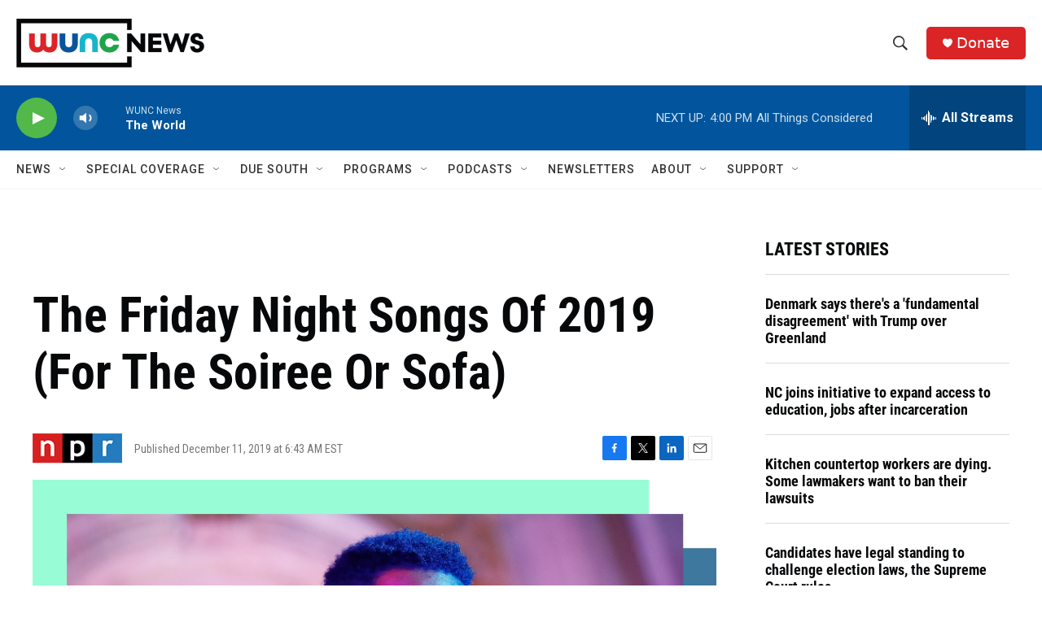

--- FILE ---
content_type: text/html;charset=UTF-8
request_url: https://www.wunc.org/2019-12-11/the-friday-night-songs-of-2019-for-the-soiree-or-sofa
body_size: 39372
content:
<!DOCTYPE html>
<html class="ArtP aside" lang="en">
    <head>
    <meta charset="UTF-8">

    

    <style data-cssvarsponyfill="true">
        :root { --siteBgColorInverse: #121212; --primaryTextColorInverse: #ffffff; --secondaryTextColorInverse: #cccccc; --tertiaryTextColorInverse: #cccccc; --headerBgColorInverse: #000000; --headerBorderColorInverse: #858585; --headerTextColorInverse: #ffffff; --secC1_Inverse: #a2a2a2; --secC4_Inverse: #282828; --headerNavBarBgColorInverse: #121212; --headerMenuBgColorInverse: #ffffff; --headerMenuTextColorInverse: #6b2b85; --headerMenuTextColorHoverInverse: #6b2b85; --liveBlogTextColorInverse: #ffffff; --applyButtonColorInverse: #4485D5; --applyButtonTextColorInverse: #4485D5; --siteBgColor: #ffffff; --primaryTextColor: #06080a; --secondaryTextColor: #302f30; --secC1: #767676; --secC4: #f5f5f5; --secC5: #ffffff; --siteBgColor: #ffffff; --siteInverseBgColor: #000000; --linkColor: #02559c; --linkHoverColor: #2a71ad; --headerBgColor: #ffffff; --headerBgColorInverse: #000000; --headerBorderColor: #e6e6e6; --headerBorderColorInverse: #858585; --tertiaryTextColor: #545253; --headerTextColor: #333333; --buttonTextColor: #ffffff; --headerNavBarBgColor: #ffffff; --headerNavBarTextColor: #333333; --headerMenuBgColor: #ffffff; --headerMenuTextColor: #333333; --headerMenuTextColorHover: #21a34a; --liveBlogTextColor: #282829; --applyButtonColor: #194173; --applyButtonTextColor: #2c4273; --primaryColor1: #02559c; --primaryColor2: #52b84a; --breakingColor: #db2426; --secC2: #dcdcdc; --secC3: #e6e6e6; --secC5: #ffffff; --linkColor: #02559c; --linkHoverColor: #2a71ad; --donateBGColor: #db2426; --headerIconColor: #ffffff; --hatButtonBgColor: #ffffff; --hatButtonBgHoverColor: #411c58; --hatButtonBorderColor: #411c58; --hatButtonBorderHoverColor: #ffffff; --hatButtoniconColor: #d62021; --hatButtonTextColor: #411c58; --hatButtonTextHoverColor: #ffffff; --footerTextColor: #ffffff; --footerTextBgColor: #ffffff; --footerPartnersBgColor: #000000; --listBorderColor: #06080a; --gridBorderColor: #e6e6e6; --tagButtonBorderColor: #02559c; --tagButtonTextColor: #02559c; --breakingTextColor: #ffffff; --sectionTextColor: #ff6f00; --contentWidth: 1240px; --primaryHeadlineFont: sans-serif; --secHlFont: sans-serif; --bodyFont: sans-serif; --colorWhite: #ffffff; --colorBlack: #000000;} .fonts-loaded { --primaryHeadlineFont: "Roboto Condensed"; --secHlFont: "Roboto Condensed"; --bodyFont: "Roboto"; --liveBlogBodyFont: "Roboto";}
    </style>

    
    
    <meta name="twitter:card" content="summary_large_image"/>
    
    
    
    
    <meta name="twitter:description" content="There are many moments that make or break plans for a night out, and sometimes hearing juuuust the right song can push a person out the door ... or into bed."/>
    
    
    <meta name="twitter:image" content="https://npr.brightspotcdn.com/dims4/default/84fb508/2147483647/strip/true/crop/1996x1123+0+0/resize/1200x675!/quality/90/?url=https%3A%2F%2Fmedia.npr.org%2Fassets%2Fimg%2F2019%2F12%2F07%2F12-music19-party-khalid_wide-2b268c1bac8a8699a2fce4edbd2bafa0657d60e3.jpg"/>

    
    
    
    
    <meta name="twitter:title" content="The Friday Night Songs Of 2019 (For The Soiree Or Sofa)"/>
    


    <meta property="og:title" content="The Friday Night Songs Of 2019 (For The Soiree Or Sofa)">

    <meta property="og:url" content="https://www.wunc.org/2019-12-11/the-friday-night-songs-of-2019-for-the-soiree-or-sofa">

    <meta property="og:image" content="https://npr.brightspotcdn.com/dims4/default/67fbd09/2147483647/strip/true/crop/1997x1048+0+37/resize/1200x630!/quality/90/?url=https%3A%2F%2Fmedia.npr.org%2Fassets%2Fimg%2F2019%2F12%2F07%2F12-music19-party-khalid_wide-2b268c1bac8a8699a2fce4edbd2bafa0657d60e3.jpg">

    
    <meta property="og:image:url" content="https://npr.brightspotcdn.com/dims4/default/67fbd09/2147483647/strip/true/crop/1997x1048+0+37/resize/1200x630!/quality/90/?url=https%3A%2F%2Fmedia.npr.org%2Fassets%2Fimg%2F2019%2F12%2F07%2F12-music19-party-khalid_wide-2b268c1bac8a8699a2fce4edbd2bafa0657d60e3.jpg">
    
    <meta property="og:image:width" content="1200">
    <meta property="og:image:height" content="630">
    <meta property="og:image:type" content="image/jpeg">
    

    <meta property="og:description" content="There are many moments that make or break plans for a night out, and sometimes hearing juuuust the right song can push a person out the door ... or into bed.">

    <meta property="og:site_name" content="WUNC News">



    <meta property="og:type" content="article">

    <meta property="article:published_time" content="2019-12-11T11:43:22">

    <meta property="article:modified_time" content="2023-04-22T14:45:56.121">

    <meta property="article:tag" content="NPR Music">

    <meta property="fb:app_id" content="3927319740668442">



    <link data-cssvarsponyfill="true" class="Webpack-css" rel="stylesheet" href="https://npr.brightspotcdn.com/resource/00000177-1bc0-debb-a57f-dfcf4a950000/styleguide/All.min.0db89f2a608a6b13cec2d9fc84f71c45.gz.css">

    <link rel="preconnect" href="https://dev.visualwebsiteoptimizer.com">


    <style>.FooterNavigation-items-item {
    display: inline-block
}</style>
<style>[class*='-articleBody'] > ul,
[class*='-articleBody'] > ul ul {
    list-style-type: disc;
}</style>
<style>.HtmlModule .podcast-share-link {
  display: block;
  margin-right: 0.75rem;
  margin-bottom: 0.75rem;
}

.HtmlModule .row {
    display: flex;
    flex-flow: row nowrap;
    width: 100%;
}


.HtmlModule .podcast-share-link img,
.HtmlModule .podcast-share-link svg {
  border-radius: 15%;
  box-shadow: 1px 1px 3px #cccccc;
  box-shadow: 1px 1px 3px var(--secC2);
  transform: scale(1);
  transition: 0.25s;
  width: 40px;
  height: 40px;
}

.HtmlModule .podcast-share-link:hover img,
.HtmlModule .podcast-share-link:hover svg {
  transform: scale(1.125);
}</style>


    <meta name="viewport" content="width=device-width, initial-scale=1, viewport-fit=cover"><title>The Friday Night Songs Of 2019 (For The Soiree Or Sofa) | WUNC News</title><meta name="description" content="There are many moments that make or break plans for a night out, and sometimes hearing juuuust the right song can push a person out the door ... or into bed."><link rel="canonical" href="https://www.npr.org/2019/12/11/778227814/the-friday-night-songs-of-2019-for-the-soiree-or-sofa"><meta name="brightspot.contentId" content="00000187-a96d-d371-a5df-b9efc6090000"><link rel="apple-touch-icon"sizes="180x180"href="/apple-touch-icon.png"><link rel="icon"type="image/png"href="/favicon-32x32.png"><link rel="icon"type="image/png"href="/favicon-16x16.png">
    
    
    <meta name="brightspot-dataLayer" content="{
  &quot;author&quot; : &quot;&quot;,
  &quot;bspStoryId&quot; : &quot;00000187-a96d-d371-a5df-b9efc6090000&quot;,
  &quot;category&quot; : &quot;&quot;,
  &quot;inlineAudio&quot; : 0,
  &quot;keywords&quot; : &quot;NPR Music&quot;,
  &quot;nprCmsSite&quot; : true,
  &quot;nprStoryId&quot; : &quot;778227814&quot;,
  &quot;pageType&quot; : &quot;news-story&quot;,
  &quot;program&quot; : &quot;&quot;,
  &quot;publishedDate&quot; : &quot;2019-12-11T06:43:22Z&quot;,
  &quot;siteName&quot; : &quot;WUNC News&quot;,
  &quot;station&quot; : &quot;WUNC News&quot;,
  &quot;stationOrgId&quot; : &quot;1177&quot;,
  &quot;storyOrgId&quot; : &quot;s1&quot;,
  &quot;storyTheme&quot; : &quot;news-story&quot;,
  &quot;storyTitle&quot; : &quot;The Friday Night Songs Of 2019 (For The Soiree Or Sofa)&quot;,
  &quot;timezone&quot; : &quot;America/New_York&quot;,
  &quot;wordCount&quot; : 0,
  &quot;series&quot; : &quot;&quot;
}">
    <script id="brightspot-dataLayer">
        (function () {
            var dataValue = document.head.querySelector('meta[name="brightspot-dataLayer"]').content;
            if (dataValue) {
                window.brightspotDataLayer = JSON.parse(dataValue);
            }
        })();
    </script>

    

    

    
    <script src="https://npr.brightspotcdn.com/resource/00000177-1bc0-debb-a57f-dfcf4a950000/styleguide/All.min.fd8f7fccc526453c829dde80fc7c2ef5.gz.js" async></script>
    

    <script type="application/ld+json">{"@context":"http://schema.org","@type":"ListenAction","description":"There are many moments that make or break plans for a night out, and sometimes hearing juuuust the right song can push a person out the door ... or into bed.","name":"The Friday Night Songs Of 2019 (For The Soiree Or Sofa)"}</script><script async="async" src="https://securepubads.g.doubleclick.net/tag/js/gpt.js"></script>
<script type="text/javascript">
    // Google tag setup
    var googletag = googletag || {};
    googletag.cmd = googletag.cmd || [];

    googletag.cmd.push(function () {
        // @see https://developers.google.com/publisher-tag/reference#googletag.PubAdsService_enableLazyLoad
        googletag.pubads().enableLazyLoad({
            fetchMarginPercent: 100, // fetch and render ads within this % of viewport
            renderMarginPercent: 100,
            mobileScaling: 1  // Same on mobile.
        });

        googletag.pubads().enableSingleRequest()
        googletag.pubads().enableAsyncRendering()
        googletag.pubads().collapseEmptyDivs()
        googletag.pubads().disableInitialLoad()
        googletag.enableServices()
    })
</script>
<meta name="gtm-dataLayer" content="{
  &quot;gtmAuthor&quot; : &quot;&quot;,
  &quot;gtmBspStoryId&quot; : &quot;00000187-a96d-d371-a5df-b9efc6090000&quot;,
  &quot;gtmCategory&quot; : &quot;&quot;,
  &quot;gtmInlineAudio&quot; : 0,
  &quot;gtmKeywords&quot; : &quot;NPR Music&quot;,
  &quot;gtmNprCmsSite&quot; : true,
  &quot;gtmNprStoryId&quot; : &quot;778227814&quot;,
  &quot;gtmPageType&quot; : &quot;news-story&quot;,
  &quot;gtmProgram&quot; : &quot;&quot;,
  &quot;gtmPublishedDate&quot; : &quot;2019-12-11T06:43:22Z&quot;,
  &quot;gtmSiteName&quot; : &quot;WUNC News&quot;,
  &quot;gtmStation&quot; : &quot;WUNC News&quot;,
  &quot;gtmStationOrgId&quot; : &quot;1177&quot;,
  &quot;gtmStoryOrgId&quot; : &quot;s1&quot;,
  &quot;gtmStoryTheme&quot; : &quot;news-story&quot;,
  &quot;gtmStoryTitle&quot; : &quot;The Friday Night Songs Of 2019 (For The Soiree Or Sofa)&quot;,
  &quot;gtmTimezone&quot; : &quot;America/New_York&quot;,
  &quot;gtmWordCount&quot; : 0,
  &quot;gtmSeries&quot; : &quot;&quot;
}"><script>

    (function () {
        var dataValue = document.head.querySelector('meta[name="gtm-dataLayer"]').content;
        if (dataValue) {
            window.dataLayer = window.dataLayer || [];
            dataValue = JSON.parse(dataValue);
            dataValue['event'] = 'gtmFirstView';
            window.dataLayer.push(dataValue);
        }
    })();

    (function(w,d,s,l,i){w[l]=w[l]||[];w[l].push({'gtm.start':
            new Date().getTime(),event:'gtm.js'});var f=d.getElementsByTagName(s)[0],
        j=d.createElement(s),dl=l!='dataLayer'?'&l='+l:'';j.async=true;j.src=
        'https://www.googletagmanager.com/gtm.js?id='+i+dl;f.parentNode.insertBefore(j,f);
})(window,document,'script','dataLayer','GTM-N39QFDR');</script><script>

  window.fbAsyncInit = function() {
      FB.init({
          
              appId : '3927319740668442',
          
          xfbml : true,
          version : 'v2.9'
      });
  };

  (function(d, s, id){
     var js, fjs = d.getElementsByTagName(s)[0];
     if (d.getElementById(id)) {return;}
     js = d.createElement(s); js.id = id;
     js.src = "//connect.facebook.net/en_US/sdk.js";
     fjs.parentNode.insertBefore(js, fjs);
   }(document, 'script', 'facebook-jssdk'));
</script>
<script type="application/ld+json">{"@context":"http://schema.org","@type":"NewsArticle","dateModified":"2023-04-22T10:45:56Z","datePublished":"2019-12-11T06:43:22Z","headline":"The Friday Night Songs Of 2019 (For The Soiree Or Sofa)","image":{"@context":"http://schema.org","@type":"ImageObject","url":"https://media.npr.org/assets/img/2019/12/07/12-music19-party-khalid_wide-2b268c1bac8a8699a2fce4edbd2bafa0657d60e3.jpg"},"mainEntityOfPage":{"@type":"NewsArticle","@id":"https://www.wunc.org/2019-12-11/the-friday-night-songs-of-2019-for-the-soiree-or-sofa"},"publisher":{"@type":"Organization","name":"WUNC News","logo":{"@context":"http://schema.org","@type":"ImageObject","height":"60","url":"https://npr.brightspotcdn.com/dims4/default/53e64b6/2147483647/resize/x60/quality/90/?url=http%3A%2F%2Fnpr-brightspot.s3.amazonaws.com%2F02%2F51%2Ffd6e90834d20a940e43278e10bee%2Fnews-horizontal-color-2x.png","width":"231"}}}</script><script>window.addEventListener('DOMContentLoaded', (event) => {
    window.nulldurationobserver = new MutationObserver(function (mutations) {
        document.querySelectorAll('.StreamPill-duration').forEach(pill => { 
      if (pill.innerText == "LISTENNULL") {
         pill.innerText = "LISTEN"
      } 
    });
      });

      window.nulldurationobserver.observe(document.body, {
        childList: true,
        subtree: true
      });
});
</script>
<script>window._vwo_code || (function() {
var account_id=719539,
version=2.1,
settings_tolerance=2000,
hide_element='body',
hide_element_style = 'opacity:0 !important;filter:alpha(opacity=0) !important;background:none !important;transition:none !important;',
/* DO NOT EDIT BELOW THIS LINE */
f=false,w=window,d=document,v=d.querySelector('#vwoCode'),cK='_vwo_'+account_id+'_settings',cc={};try{var c=JSON.parse(localStorage.getItem('_vwo_'+account_id+'_config'));cc=c&&typeof c==='object'?c:{}}catch(e){}var stT=cc.stT==='session'?w.sessionStorage:w.localStorage;code={nonce:v&&v.nonce,library_tolerance:function(){return typeof library_tolerance!=='undefined'?library_tolerance:undefined},settings_tolerance:function(){return cc.sT||settings_tolerance},hide_element_style:function(){return'{'+(cc.hES||hide_element_style)+'}'},hide_element:function(){if(performance.getEntriesByName('first-contentful-paint')[0]){return''}return typeof cc.hE==='string'?cc.hE:hide_element},getVersion:function(){return version},finish:function(e){if(!f){f=true;var t=d.getElementById('_vis_opt_path_hides');if(t)t.parentNode.removeChild(t);if(e)(new Image).src='https://dev.visualwebsiteoptimizer.com/ee.gif?a='+account_id+e}},finished:function(){return f},addScript:function(e){var t=d.createElement('script');t.type='text/javascript';if(e.src){t.src=e.src}else{t.text=e.text}v&&t.setAttribute('nonce',v.nonce);d.getElementsByTagName('head')[0].appendChild(t)},load:function(e,t){var n=this.getSettings(),i=d.createElement('script'),r=this;t=t||{};if(n){i.textContent=n;d.getElementsByTagName('head')[0].appendChild(i);if(!w.VWO||VWO.caE){stT.removeItem(cK);r.load(e)}}else{var o=new XMLHttpRequest;o.open('GET',e,true);o.withCredentials=!t.dSC;o.responseType=t.responseType||'text';o.onload=function(){if(t.onloadCb){return t.onloadCb(o,e)}if(o.status===200||o.status===304){_vwo_code.addScript({text:o.responseText})}else{_vwo_code.finish('&e=loading_failure:'+e)}};o.onerror=function(){if(t.onerrorCb){return t.onerrorCb(e)}_vwo_code.finish('&e=loading_failure:'+e)};o.send()}},getSettings:function(){try{var e=stT.getItem(cK);if(!e){return}e=JSON.parse(e);if(Date.now()>e.e){stT.removeItem(cK);return}return e.s}catch(e){return}},init:function(){if(d.URL.indexOf('__vwo_disable__')>-1)return;var e=this.settings_tolerance();w._vwo_settings_timer=setTimeout(function(){_vwo_code.finish();stT.removeItem(cK)},e);var t;if(this.hide_element()!=='body'){t=d.createElement('style');var n=this.hide_element(),i=n?n+this.hide_element_style():'',r=d.getElementsByTagName('head')[0];t.setAttribute('id','_vis_opt_path_hides');v&&t.setAttribute('nonce',v.nonce);t.setAttribute('type','text/css');if(t.styleSheet)t.styleSheet.cssText=i;else t.appendChild(d.createTextNode(i));r.appendChild(t)}else{t=d.getElementsByTagName('head')[0];var i=d.createElement('div');i.style.cssText='z-index: 2147483647 !important;position: fixed !important;left: 0 !important;top: 0 !important;width: 100% !important;height: 100% !important;background: white !important;display: block !important;';i.setAttribute('id','_vis_opt_path_hides');i.classList.add('_vis_hide_layer');t.parentNode.insertBefore(i,t.nextSibling)}var o=window._vis_opt_url||d.URL,s='https://dev.visualwebsiteoptimizer.com/j.php?a='+account_id+'&u='+encodeURIComponent(o)+'&vn='+version;if(w.location.search.indexOf('_vwo_xhr')!==-1){this.addScript({src:s})}else{this.load(s+'&x=true')}}};w._vwo_code=code;code.init();})();

<!-- End VWO Async SmartCode --></script>


    <script>
        var head = document.getElementsByTagName('head')
        head = head[0]
        var link = document.createElement('link');
        link.setAttribute('href', 'https://fonts.googleapis.com/css?family=Roboto Condensed|Roboto|Roboto:400,500,700&display=swap');
        var relList = link.relList;

        if (relList && relList.supports('preload')) {
            link.setAttribute('as', 'style');
            link.setAttribute('rel', 'preload');
            link.setAttribute('onload', 'this.rel="stylesheet"');
            link.setAttribute('crossorigin', 'anonymous');
        } else {
            link.setAttribute('rel', 'stylesheet');
        }

        head.appendChild(link);
    </script>
</head>


    <body class="Page-body" data-content-width="1240px">
    <noscript>
    <iframe src="https://www.googletagmanager.com/ns.html?id=GTM-N39QFDR" height="0" width="0" style="display:none;visibility:hidden"></iframe>
</noscript>
        

    <!-- Putting icons here, so we don't have to include in a bunch of -body hbs's -->
<svg xmlns="http://www.w3.org/2000/svg" style="display:none" id="iconsMap1" class="iconsMap">
    <symbol id="play-icon" viewBox="0 0 115 115">
        <polygon points="0,0 115,57.5 0,115" fill="currentColor" />
    </symbol>
    <symbol id="grid" viewBox="0 0 32 32">
            <g>
                <path d="M6.4,5.7 C6.4,6.166669 6.166669,6.4 5.7,6.4 L0.7,6.4 C0.233331,6.4 0,6.166669 0,5.7 L0,0.7 C0,0.233331 0.233331,0 0.7,0 L5.7,0 C6.166669,0 6.4,0.233331 6.4,0.7 L6.4,5.7 Z M19.2,5.7 C19.2,6.166669 18.966669,6.4 18.5,6.4 L13.5,6.4 C13.033331,6.4 12.8,6.166669 12.8,5.7 L12.8,0.7 C12.8,0.233331 13.033331,0 13.5,0 L18.5,0 C18.966669,0 19.2,0.233331 19.2,0.7 L19.2,5.7 Z M32,5.7 C32,6.166669 31.766669,6.4 31.3,6.4 L26.3,6.4 C25.833331,6.4 25.6,6.166669 25.6,5.7 L25.6,0.7 C25.6,0.233331 25.833331,0 26.3,0 L31.3,0 C31.766669,0 32,0.233331 32,0.7 L32,5.7 Z M6.4,18.5 C6.4,18.966669 6.166669,19.2 5.7,19.2 L0.7,19.2 C0.233331,19.2 0,18.966669 0,18.5 L0,13.5 C0,13.033331 0.233331,12.8 0.7,12.8 L5.7,12.8 C6.166669,12.8 6.4,13.033331 6.4,13.5 L6.4,18.5 Z M19.2,18.5 C19.2,18.966669 18.966669,19.2 18.5,19.2 L13.5,19.2 C13.033331,19.2 12.8,18.966669 12.8,18.5 L12.8,13.5 C12.8,13.033331 13.033331,12.8 13.5,12.8 L18.5,12.8 C18.966669,12.8 19.2,13.033331 19.2,13.5 L19.2,18.5 Z M32,18.5 C32,18.966669 31.766669,19.2 31.3,19.2 L26.3,19.2 C25.833331,19.2 25.6,18.966669 25.6,18.5 L25.6,13.5 C25.6,13.033331 25.833331,12.8 26.3,12.8 L31.3,12.8 C31.766669,12.8 32,13.033331 32,13.5 L32,18.5 Z M6.4,31.3 C6.4,31.766669 6.166669,32 5.7,32 L0.7,32 C0.233331,32 0,31.766669 0,31.3 L0,26.3 C0,25.833331 0.233331,25.6 0.7,25.6 L5.7,25.6 C6.166669,25.6 6.4,25.833331 6.4,26.3 L6.4,31.3 Z M19.2,31.3 C19.2,31.766669 18.966669,32 18.5,32 L13.5,32 C13.033331,32 12.8,31.766669 12.8,31.3 L12.8,26.3 C12.8,25.833331 13.033331,25.6 13.5,25.6 L18.5,25.6 C18.966669,25.6 19.2,25.833331 19.2,26.3 L19.2,31.3 Z M32,31.3 C32,31.766669 31.766669,32 31.3,32 L26.3,32 C25.833331,32 25.6,31.766669 25.6,31.3 L25.6,26.3 C25.6,25.833331 25.833331,25.6 26.3,25.6 L31.3,25.6 C31.766669,25.6 32,25.833331 32,26.3 L32,31.3 Z" id=""></path>
            </g>
    </symbol>
    <symbol id="radio-stream" width="18" height="19" viewBox="0 0 18 19">
        <g fill="currentColor" fill-rule="nonzero">
            <path d="M.5 8c-.276 0-.5.253-.5.565v1.87c0 .312.224.565.5.565s.5-.253.5-.565v-1.87C1 8.253.776 8 .5 8zM2.5 8c-.276 0-.5.253-.5.565v1.87c0 .312.224.565.5.565s.5-.253.5-.565v-1.87C3 8.253 2.776 8 2.5 8zM3.5 7c-.276 0-.5.276-.5.617v3.766c0 .34.224.617.5.617s.5-.276.5-.617V7.617C4 7.277 3.776 7 3.5 7zM5.5 6c-.276 0-.5.275-.5.613v5.774c0 .338.224.613.5.613s.5-.275.5-.613V6.613C6 6.275 5.776 6 5.5 6zM6.5 4c-.276 0-.5.26-.5.58v8.84c0 .32.224.58.5.58s.5-.26.5-.58V4.58C7 4.26 6.776 4 6.5 4zM8.5 0c-.276 0-.5.273-.5.61v17.78c0 .337.224.61.5.61s.5-.273.5-.61V.61C9 .273 8.776 0 8.5 0zM9.5 2c-.276 0-.5.274-.5.612v14.776c0 .338.224.612.5.612s.5-.274.5-.612V2.612C10 2.274 9.776 2 9.5 2zM11.5 5c-.276 0-.5.276-.5.616v8.768c0 .34.224.616.5.616s.5-.276.5-.616V5.616c0-.34-.224-.616-.5-.616zM12.5 6c-.276 0-.5.262-.5.584v4.832c0 .322.224.584.5.584s.5-.262.5-.584V6.584c0-.322-.224-.584-.5-.584zM14.5 7c-.276 0-.5.29-.5.647v3.706c0 .357.224.647.5.647s.5-.29.5-.647V7.647C15 7.29 14.776 7 14.5 7zM15.5 8c-.276 0-.5.253-.5.565v1.87c0 .312.224.565.5.565s.5-.253.5-.565v-1.87c0-.312-.224-.565-.5-.565zM17.5 8c-.276 0-.5.253-.5.565v1.87c0 .312.224.565.5.565s.5-.253.5-.565v-1.87c0-.312-.224-.565-.5-.565z"/>
        </g>
    </symbol>
    <symbol id="icon-magnify" viewBox="0 0 31 31">
        <g>
            <path fill-rule="evenodd" d="M22.604 18.89l-.323.566 8.719 8.8L28.255 31l-8.719-8.8-.565.404c-2.152 1.346-4.386 2.018-6.7 2.018-3.39 0-6.284-1.21-8.679-3.632C1.197 18.568 0 15.66 0 12.27c0-3.39 1.197-6.283 3.592-8.678C5.987 1.197 8.88 0 12.271 0c3.39 0 6.283 1.197 8.678 3.592 2.395 2.395 3.593 5.288 3.593 8.679 0 2.368-.646 4.574-1.938 6.62zM19.162 5.77C17.322 3.925 15.089 3 12.46 3c-2.628 0-4.862.924-6.702 2.77C3.92 7.619 3 9.862 3 12.5c0 2.639.92 4.882 2.76 6.73C7.598 21.075 9.832 22 12.46 22c2.629 0 4.862-.924 6.702-2.77C21.054 17.33 22 15.085 22 12.5c0-2.586-.946-4.83-2.838-6.73z"/>
        </g>
    </symbol>
    <symbol id="burger-menu" viewBox="0 0 14 10">
        <g>
            <path fill-rule="evenodd" d="M0 5.5v-1h14v1H0zM0 1V0h14v1H0zm0 9V9h14v1H0z"></path>
        </g>
    </symbol>
    <symbol id="close-x" viewBox="0 0 14 14">
        <g>
            <path fill-rule="nonzero" d="M6.336 7L0 .664.664 0 7 6.336 13.336 0 14 .664 7.664 7 14 13.336l-.664.664L7 7.664.664 14 0 13.336 6.336 7z"></path>
        </g>
    </symbol>
    <symbol id="share-more-arrow" viewBox="0 0 512 512" style="enable-background:new 0 0 512 512;">
        <g>
            <g>
                <path d="M512,241.7L273.643,3.343v156.152c-71.41,3.744-138.015,33.337-188.958,84.28C30.075,298.384,0,370.991,0,448.222v60.436
                    l29.069-52.985c45.354-82.671,132.173-134.027,226.573-134.027c5.986,0,12.004,0.212,18.001,0.632v157.779L512,241.7z
                    M255.642,290.666c-84.543,0-163.661,36.792-217.939,98.885c26.634-114.177,129.256-199.483,251.429-199.483h15.489V78.131
                    l163.568,163.568L304.621,405.267V294.531l-13.585-1.683C279.347,291.401,267.439,290.666,255.642,290.666z"></path>
            </g>
        </g>
    </symbol>
    <symbol id="chevron" viewBox="0 0 100 100">
        <g>
            <path d="M22.4566257,37.2056786 L-21.4456527,71.9511488 C-22.9248661,72.9681457 -24.9073712,72.5311671 -25.8758148,70.9765924 L-26.9788683,69.2027424 C-27.9450684,67.6481676 -27.5292733,65.5646602 -26.0500598,64.5484493 L20.154796,28.2208967 C21.5532435,27.2597011 23.3600078,27.2597011 24.759951,28.2208967 L71.0500598,64.4659264 C72.5292733,65.4829232 72.9450684,67.5672166 71.9788683,69.1217913 L70.8750669,70.8956413 C69.9073712,72.4502161 67.9241183,72.8848368 66.4449048,71.8694118 L22.4566257,37.2056786 Z" id="Transparent-Chevron" transform="translate(22.500000, 50.000000) rotate(90.000000) translate(-22.500000, -50.000000) "></path>
        </g>
    </symbol>
</svg>

<svg xmlns="http://www.w3.org/2000/svg" style="display:none" id="iconsMap2" class="iconsMap">
    <symbol id="mono-icon-facebook" viewBox="0 0 10 19">
        <path fill-rule="evenodd" d="M2.707 18.25V10.2H0V7h2.707V4.469c0-1.336.375-2.373 1.125-3.112C4.582.62 5.578.25 6.82.25c1.008 0 1.828.047 2.461.14v2.848H7.594c-.633 0-1.067.14-1.301.422-.188.235-.281.61-.281 1.125V7H9l-.422 3.2H6.012v8.05H2.707z"></path>
    </symbol>
    <symbol id="mono-icon-instagram" viewBox="0 0 17 17">
        <g>
            <path fill-rule="evenodd" d="M8.281 4.207c.727 0 1.4.182 2.022.545a4.055 4.055 0 0 1 1.476 1.477c.364.62.545 1.294.545 2.021 0 .727-.181 1.4-.545 2.021a4.055 4.055 0 0 1-1.476 1.477 3.934 3.934 0 0 1-2.022.545c-.726 0-1.4-.182-2.021-.545a4.055 4.055 0 0 1-1.477-1.477 3.934 3.934 0 0 1-.545-2.021c0-.727.182-1.4.545-2.021A4.055 4.055 0 0 1 6.26 4.752a3.934 3.934 0 0 1 2.021-.545zm0 6.68a2.54 2.54 0 0 0 1.864-.774 2.54 2.54 0 0 0 .773-1.863 2.54 2.54 0 0 0-.773-1.863 2.54 2.54 0 0 0-1.864-.774 2.54 2.54 0 0 0-1.863.774 2.54 2.54 0 0 0-.773 1.863c0 .727.257 1.348.773 1.863a2.54 2.54 0 0 0 1.863.774zM13.45 4.03c-.023.258-.123.48-.299.668a.856.856 0 0 1-.65.281.913.913 0 0 1-.668-.28.913.913 0 0 1-.281-.669c0-.258.094-.48.281-.668a.913.913 0 0 1 .668-.28c.258 0 .48.093.668.28.187.188.281.41.281.668zm2.672.95c.023.656.035 1.746.035 3.269 0 1.523-.017 2.62-.053 3.287-.035.668-.134 1.248-.298 1.74a4.098 4.098 0 0 1-.967 1.53 4.098 4.098 0 0 1-1.53.966c-.492.164-1.072.264-1.74.3-.668.034-1.763.052-3.287.052-1.523 0-2.619-.018-3.287-.053-.668-.035-1.248-.146-1.74-.334a3.747 3.747 0 0 1-1.53-.931 4.098 4.098 0 0 1-.966-1.53c-.164-.492-.264-1.072-.299-1.74C.424 10.87.406 9.773.406 8.25S.424 5.63.46 4.963c.035-.668.135-1.248.299-1.74.21-.586.533-1.096.967-1.53A4.098 4.098 0 0 1 3.254.727c.492-.164 1.072-.264 1.74-.3C5.662.394 6.758.376 8.281.376c1.524 0 2.62.018 3.287.053.668.035 1.248.135 1.74.299a4.098 4.098 0 0 1 2.496 2.496c.165.492.27 1.078.317 1.757zm-1.687 7.91c.14-.399.234-1.032.28-1.899.024-.515.036-1.242.036-2.18V7.689c0-.961-.012-1.688-.035-2.18-.047-.89-.14-1.524-.281-1.899a2.537 2.537 0 0 0-1.512-1.511c-.375-.14-1.008-.235-1.899-.282a51.292 51.292 0 0 0-2.18-.035H7.72c-.938 0-1.664.012-2.18.035-.867.047-1.5.141-1.898.282a2.537 2.537 0 0 0-1.512 1.511c-.14.375-.234 1.008-.281 1.899a51.292 51.292 0 0 0-.036 2.18v1.125c0 .937.012 1.664.036 2.18.047.866.14 1.5.28 1.898.306.726.81 1.23 1.513 1.511.398.141 1.03.235 1.898.282.516.023 1.242.035 2.18.035h1.125c.96 0 1.687-.012 2.18-.035.89-.047 1.523-.141 1.898-.282.726-.304 1.23-.808 1.512-1.511z"></path>
        </g>
    </symbol>
    <symbol id="mono-icon-email" viewBox="0 0 512 512">
        <g>
            <path d="M67,148.7c11,5.8,163.8,89.1,169.5,92.1c5.7,3,11.5,4.4,20.5,4.4c9,0,14.8-1.4,20.5-4.4c5.7-3,158.5-86.3,169.5-92.1
                c4.1-2.1,11-5.9,12.5-10.2c2.6-7.6-0.2-10.5-11.3-10.5H257H65.8c-11.1,0-13.9,3-11.3,10.5C56,142.9,62.9,146.6,67,148.7z"></path>
            <path d="M455.7,153.2c-8.2,4.2-81.8,56.6-130.5,88.1l82.2,92.5c2,2,2.9,4.4,1.8,5.6c-1.2,1.1-3.8,0.5-5.9-1.4l-98.6-83.2
                c-14.9,9.6-25.4,16.2-27.2,17.2c-7.7,3.9-13.1,4.4-20.5,4.4c-7.4,0-12.8-0.5-20.5-4.4c-1.9-1-12.3-7.6-27.2-17.2l-98.6,83.2
                c-2,2-4.7,2.6-5.9,1.4c-1.2-1.1-0.3-3.6,1.7-5.6l82.1-92.5c-48.7-31.5-123.1-83.9-131.3-88.1c-8.8-4.5-9.3,0.8-9.3,4.9
                c0,4.1,0,205,0,205c0,9.3,13.7,20.9,23.5,20.9H257h185.5c9.8,0,21.5-11.7,21.5-20.9c0,0,0-201,0-205
                C464,153.9,464.6,148.7,455.7,153.2z"></path>
        </g>
    </symbol>
    <symbol id="default-image" width="24" height="24" viewBox="0 0 24 24" fill="none" stroke="currentColor" stroke-width="2" stroke-linecap="round" stroke-linejoin="round" class="feather feather-image">
        <rect x="3" y="3" width="18" height="18" rx="2" ry="2"></rect>
        <circle cx="8.5" cy="8.5" r="1.5"></circle>
        <polyline points="21 15 16 10 5 21"></polyline>
    </symbol>
    <symbol id="icon-email" width="18px" viewBox="0 0 20 14">
        <g id="Symbols" stroke="none" stroke-width="1" fill="none" fill-rule="evenodd" stroke-linecap="round" stroke-linejoin="round">
            <g id="social-button-bar" transform="translate(-125.000000, -8.000000)" stroke="#000000">
                <g id="Group-2" transform="translate(120.000000, 0.000000)">
                    <g id="envelope" transform="translate(6.000000, 9.000000)">
                        <path d="M17.5909091,10.6363636 C17.5909091,11.3138182 17.0410909,11.8636364 16.3636364,11.8636364 L1.63636364,11.8636364 C0.958909091,11.8636364 0.409090909,11.3138182 0.409090909,10.6363636 L0.409090909,1.63636364 C0.409090909,0.958090909 0.958909091,0.409090909 1.63636364,0.409090909 L16.3636364,0.409090909 C17.0410909,0.409090909 17.5909091,0.958090909 17.5909091,1.63636364 L17.5909091,10.6363636 L17.5909091,10.6363636 Z" id="Stroke-406"></path>
                        <polyline id="Stroke-407" points="17.1818182 0.818181818 9 7.36363636 0.818181818 0.818181818"></polyline>
                    </g>
                </g>
            </g>
        </g>
    </symbol>
    <symbol id="mono-icon-print" viewBox="0 0 12 12">
        <g fill-rule="evenodd">
            <path fill-rule="nonzero" d="M9 10V7H3v3H1a1 1 0 0 1-1-1V4a1 1 0 0 1 1-1h10a1 1 0 0 1 1 1v3.132A2.868 2.868 0 0 1 9.132 10H9zm.5-4.5a1 1 0 1 0 0-2 1 1 0 0 0 0 2zM3 0h6v2H3z"></path>
            <path d="M4 8h4v4H4z"></path>
        </g>
    </symbol>
    <symbol id="mono-icon-copylink" viewBox="0 0 12 12">
        <g fill-rule="evenodd">
            <path d="M10.199 2.378c.222.205.4.548.465.897.062.332.016.614-.132.774L8.627 6.106c-.187.203-.512.232-.75-.014a.498.498 0 0 0-.706.028.499.499 0 0 0 .026.706 1.509 1.509 0 0 0 2.165-.04l1.903-2.06c.37-.398.506-.98.382-1.636-.105-.557-.392-1.097-.77-1.445L9.968.8C9.591.452 9.03.208 8.467.145 7.803.072 7.233.252 6.864.653L4.958 2.709a1.509 1.509 0 0 0 .126 2.161.5.5 0 1 0 .68-.734c-.264-.218-.26-.545-.071-.747L7.597 1.33c.147-.16.425-.228.76-.19.353.038.71.188.931.394l.91.843.001.001zM1.8 9.623c-.222-.205-.4-.549-.465-.897-.062-.332-.016-.614.132-.774l1.905-2.057c.187-.203.512-.232.75.014a.498.498 0 0 0 .706-.028.499.499 0 0 0-.026-.706 1.508 1.508 0 0 0-2.165.04L.734 7.275c-.37.399-.506.98-.382 1.637.105.557.392 1.097.77 1.445l.91.843c.376.35.937.594 1.5.656.664.073 1.234-.106 1.603-.507L7.04 9.291a1.508 1.508 0 0 0-.126-2.16.5.5 0 0 0-.68.734c.264.218.26.545.071.747l-1.904 2.057c-.147.16-.425.228-.76.191-.353-.038-.71-.188-.931-.394l-.91-.843z"></path>
            <path d="M8.208 3.614a.5.5 0 0 0-.707.028L3.764 7.677a.5.5 0 0 0 .734.68L8.235 4.32a.5.5 0 0 0-.027-.707"></path>
        </g>
    </symbol>
    <symbol id="mono-icon-linkedin" viewBox="0 0 16 17">
        <g fill-rule="evenodd">
            <path d="M3.734 16.125H.464V5.613h3.27zM2.117 4.172c-.515 0-.96-.188-1.336-.563A1.825 1.825 0 0 1 .22 2.273c0-.515.187-.96.562-1.335.375-.375.82-.563 1.336-.563.516 0 .961.188 1.336.563.375.375.563.82.563 1.335 0 .516-.188.961-.563 1.336-.375.375-.82.563-1.336.563zM15.969 16.125h-3.27v-5.133c0-.844-.07-1.453-.21-1.828-.259-.633-.762-.95-1.512-.95s-1.278.282-1.582.845c-.235.421-.352 1.043-.352 1.863v5.203H5.809V5.613h3.128v1.442h.036c.234-.469.609-.856 1.125-1.16.562-.375 1.218-.563 1.968-.563 1.524 0 2.59.48 3.2 1.441.468.774.703 1.97.703 3.586v5.766z"></path>
        </g>
    </symbol>
    <symbol id="mono-icon-pinterest" viewBox="0 0 512 512">
        <g>
            <path d="M256,32C132.3,32,32,132.3,32,256c0,91.7,55.2,170.5,134.1,205.2c-0.6-15.6-0.1-34.4,3.9-51.4
                c4.3-18.2,28.8-122.1,28.8-122.1s-7.2-14.3-7.2-35.4c0-33.2,19.2-58,43.2-58c20.4,0,30.2,15.3,30.2,33.6
                c0,20.5-13.1,51.1-19.8,79.5c-5.6,23.8,11.9,43.1,35.4,43.1c42.4,0,71-54.5,71-119.1c0-49.1-33.1-85.8-93.2-85.8
                c-67.9,0-110.3,50.7-110.3,107.3c0,19.5,5.8,33.3,14.8,43.9c4.1,4.9,4.7,6.9,3.2,12.5c-1.1,4.1-3.5,14-4.6,18
                c-1.5,5.7-6.1,7.7-11.2,5.6c-31.3-12.8-45.9-47-45.9-85.6c0-63.6,53.7-139.9,160.1-139.9c85.5,0,141.8,61.9,141.8,128.3
                c0,87.9-48.9,153.5-120.9,153.5c-24.2,0-46.9-13.1-54.7-27.9c0,0-13,51.6-15.8,61.6c-4.7,17.3-14,34.5-22.5,48
                c20.1,5.9,41.4,9.2,63.5,9.2c123.7,0,224-100.3,224-224C480,132.3,379.7,32,256,32z"></path>
        </g>
    </symbol>
    <symbol id="mono-icon-tumblr" viewBox="0 0 512 512">
        <g>
            <path d="M321.2,396.3c-11.8,0-22.4-2.8-31.5-8.3c-6.9-4.1-11.5-9.6-14-16.4c-2.6-6.9-3.6-22.3-3.6-46.4V224h96v-64h-96V48h-61.9
                c-2.7,21.5-7.5,44.7-14.5,58.6c-7,13.9-14,25.8-25.6,35.7c-11.6,9.9-25.6,17.9-41.9,23.3V224h48v140.4c0,19,2,33.5,5.9,43.5
                c4,10,11.1,19.5,21.4,28.4c10.3,8.9,22.8,15.7,37.3,20.5c14.6,4.8,31.4,7.2,50.4,7.2c16.7,0,30.3-1.7,44.7-5.1
                c14.4-3.4,30.5-9.3,48.2-17.6v-65.6C363.2,389.4,342.3,396.3,321.2,396.3z"></path>
        </g>
    </symbol>
    <symbol id="mono-icon-twitter" viewBox="0 0 1200 1227">
        <g>
            <path d="M714.163 519.284L1160.89 0H1055.03L667.137 450.887L357.328 0H0L468.492 681.821L0 1226.37H105.866L515.491
            750.218L842.672 1226.37H1200L714.137 519.284H714.163ZM569.165 687.828L521.697 619.934L144.011 79.6944H306.615L611.412
            515.685L658.88 583.579L1055.08 1150.3H892.476L569.165 687.854V687.828Z" fill="white"></path>
        </g>
    </symbol>
    <symbol id="mono-icon-youtube" viewBox="0 0 512 512">
        <g>
            <path fill-rule="evenodd" d="M508.6,148.8c0-45-33.1-81.2-74-81.2C379.2,65,322.7,64,265,64c-3,0-6,0-9,0s-6,0-9,0c-57.6,0-114.2,1-169.6,3.6
                c-40.8,0-73.9,36.4-73.9,81.4C1,184.6-0.1,220.2,0,255.8C-0.1,291.4,1,327,3.4,362.7c0,45,33.1,81.5,73.9,81.5
                c58.2,2.7,117.9,3.9,178.6,3.8c60.8,0.2,120.3-1,178.6-3.8c40.9,0,74-36.5,74-81.5c2.4-35.7,3.5-71.3,3.4-107
                C512.1,220.1,511,184.5,508.6,148.8z M207,353.9V157.4l145,98.2L207,353.9z"></path>
        </g>
    </symbol>
    <symbol id="mono-icon-flipboard" viewBox="0 0 500 500">
        <g>
            <path d="M0,0V500H500V0ZM400,200H300V300H200V400H100V100H400Z"></path>
        </g>
    </symbol>
    <symbol id="mono-icon-bluesky" viewBox="0 0 568 501">
        <g>
            <path d="M123.121 33.6637C188.241 82.5526 258.281 181.681 284 234.873C309.719 181.681 379.759 82.5526 444.879
            33.6637C491.866 -1.61183 568 -28.9064 568 57.9464C568 75.2916 558.055 203.659 552.222 224.501C531.947 296.954
            458.067 315.434 392.347 304.249C507.222 323.8 536.444 388.56 473.333 453.32C353.473 576.312 301.061 422.461
            287.631 383.039C285.169 375.812 284.017 372.431 284 375.306C283.983 372.431 282.831 375.812 280.369 383.039C266.939
            422.461 214.527 576.312 94.6667 453.32C31.5556 388.56 60.7778 323.8 175.653 304.249C109.933 315.434 36.0535
            296.954 15.7778 224.501C9.94525 203.659 0 75.2916 0 57.9464C0 -28.9064 76.1345 -1.61183 123.121 33.6637Z"
            fill="white">
            </path>
        </g>
    </symbol>
    <symbol id="mono-icon-threads" viewBox="0 0 192 192">
        <g>
            <path d="M141.537 88.9883C140.71 88.5919 139.87 88.2104 139.019 87.8451C137.537 60.5382 122.616 44.905 97.5619 44.745C97.4484 44.7443 97.3355 44.7443 97.222 44.7443C82.2364 44.7443 69.7731 51.1409 62.102 62.7807L75.881 72.2328C81.6116 63.5383 90.6052 61.6848 97.2286 61.6848C97.3051 61.6848 97.3819 61.6848 97.4576 61.6855C105.707 61.7381 111.932 64.1366 115.961 68.814C118.893 72.2193 120.854 76.925 121.825 82.8638C114.511 81.6207 106.601 81.2385 98.145 81.7233C74.3247 83.0954 59.0111 96.9879 60.0396 116.292C60.5615 126.084 65.4397 134.508 73.775 140.011C80.8224 144.663 89.899 146.938 99.3323 146.423C111.79 145.74 121.563 140.987 128.381 132.296C133.559 125.696 136.834 117.143 138.28 106.366C144.217 109.949 148.617 114.664 151.047 120.332C155.179 129.967 155.42 145.8 142.501 158.708C131.182 170.016 117.576 174.908 97.0135 175.059C74.2042 174.89 56.9538 167.575 45.7381 153.317C35.2355 139.966 29.8077 120.682 29.6052 96C29.8077 71.3178 35.2355 52.0336 45.7381 38.6827C56.9538 24.4249 74.2039 17.11 97.0132 16.9405C119.988 17.1113 137.539 24.4614 149.184 38.788C154.894 45.8136 159.199 54.6488 162.037 64.9503L178.184 60.6422C174.744 47.9622 169.331 37.0357 161.965 27.974C147.036 9.60668 125.202 0.195148 97.0695 0H96.9569C68.8816 0.19447 47.2921 9.6418 32.7883 28.0793C19.8819 44.4864 13.2244 67.3157 13.0007 95.9325L13 96L13.0007 96.0675C13.2244 124.684 19.8819 147.514 32.7883 163.921C47.2921 182.358 68.8816 191.806 96.9569 192H97.0695C122.03 191.827 139.624 185.292 154.118 170.811C173.081 151.866 172.51 128.119 166.26 113.541C161.776 103.087 153.227 94.5962 141.537 88.9883ZM98.4405 129.507C88.0005 130.095 77.1544 125.409 76.6196 115.372C76.2232 107.93 81.9158 99.626 99.0812 98.6368C101.047 98.5234 102.976 98.468 104.871 98.468C111.106 98.468 116.939 99.0737 122.242 100.233C120.264 124.935 108.662 128.946 98.4405 129.507Z" fill="white"></path>
        </g>
    </symbol>
 </svg>

<svg xmlns="http://www.w3.org/2000/svg" style="display:none" id="iconsMap3" class="iconsMap">
    <symbol id="volume-mute" x="0px" y="0px" viewBox="0 0 24 24" style="enable-background:new 0 0 24 24;">
        <polygon fill="currentColor" points="11,5 6,9 2,9 2,15 6,15 11,19 "/>
        <line style="fill:none;stroke:currentColor;stroke-width:2;stroke-linecap:round;stroke-linejoin:round;" x1="23" y1="9" x2="17" y2="15"/>
        <line style="fill:none;stroke:currentColor;stroke-width:2;stroke-linecap:round;stroke-linejoin:round;" x1="17" y1="9" x2="23" y2="15"/>
    </symbol>
    <symbol id="volume-low" x="0px" y="0px" viewBox="0 0 24 24" style="enable-background:new 0 0 24 24;" xml:space="preserve">
        <polygon fill="currentColor" points="11,5 6,9 2,9 2,15 6,15 11,19 "/>
    </symbol>
    <symbol id="volume-mid" x="0px" y="0px" viewBox="0 0 24 24" style="enable-background:new 0 0 24 24;">
        <polygon fill="currentColor" points="11,5 6,9 2,9 2,15 6,15 11,19 "/>
        <path style="fill:none;stroke:currentColor;stroke-width:2;stroke-linecap:round;stroke-linejoin:round;" d="M15.5,8.5c2,2,2,5.1,0,7.1"/>
    </symbol>
    <symbol id="volume-high" x="0px" y="0px" viewBox="0 0 24 24" style="enable-background:new 0 0 24 24;">
        <polygon fill="currentColor" points="11,5 6,9 2,9 2,15 6,15 11,19 "/>
        <path style="fill:none;stroke:currentColor;stroke-width:2;stroke-linecap:round;stroke-linejoin:round;" d="M19.1,4.9c3.9,3.9,3.9,10.2,0,14.1 M15.5,8.5c2,2,2,5.1,0,7.1"/>
    </symbol>
    <symbol id="pause-icon" viewBox="0 0 12 16">
        <rect x="0" y="0" width="4" height="16" fill="currentColor"></rect>
        <rect x="8" y="0" width="4" height="16" fill="currentColor"></rect>
    </symbol>
    <symbol id="heart" viewBox="0 0 24 24">
        <g>
            <path d="M12 4.435c-1.989-5.399-12-4.597-12 3.568 0 4.068 3.06 9.481 12 14.997 8.94-5.516 12-10.929 12-14.997 0-8.118-10-8.999-12-3.568z"/>
        </g>
    </symbol>
    <symbol id="icon-location" width="24" height="24" viewBox="0 0 24 24" fill="currentColor" stroke="currentColor" stroke-width="2" stroke-linecap="round" stroke-linejoin="round" class="feather feather-map-pin">
        <path d="M21 10c0 7-9 13-9 13s-9-6-9-13a9 9 0 0 1 18 0z" fill="currentColor" fill-opacity="1"></path>
        <circle cx="12" cy="10" r="5" fill="#ffffff"></circle>
    </symbol>
    <symbol id="icon-ticket" width="23px" height="15px" viewBox="0 0 23 15">
        <g stroke="none" stroke-width="1" fill="none" fill-rule="evenodd">
            <g transform="translate(-625.000000, -1024.000000)">
                <g transform="translate(625.000000, 1024.000000)">
                    <path d="M0,12.057377 L0,3.94262296 C0.322189879,4.12588308 0.696256938,4.23076923 1.0952381,4.23076923 C2.30500469,4.23076923 3.28571429,3.26645946 3.28571429,2.07692308 C3.28571429,1.68461385 3.17904435,1.31680209 2.99266757,1 L20.0073324,1 C19.8209556,1.31680209 19.7142857,1.68461385 19.7142857,2.07692308 C19.7142857,3.26645946 20.6949953,4.23076923 21.9047619,4.23076923 C22.3037431,4.23076923 22.6778101,4.12588308 23,3.94262296 L23,12.057377 C22.6778101,11.8741169 22.3037431,11.7692308 21.9047619,11.7692308 C20.6949953,11.7692308 19.7142857,12.7335405 19.7142857,13.9230769 C19.7142857,14.3153862 19.8209556,14.6831979 20.0073324,15 L2.99266757,15 C3.17904435,14.6831979 3.28571429,14.3153862 3.28571429,13.9230769 C3.28571429,12.7335405 2.30500469,11.7692308 1.0952381,11.7692308 C0.696256938,11.7692308 0.322189879,11.8741169 -2.13162821e-14,12.057377 Z" fill="currentColor"></path>
                    <path d="M14.5,0.533333333 L14.5,15.4666667" stroke="#FFFFFF" stroke-linecap="square" stroke-dasharray="2"></path>
                </g>
            </g>
        </g>
    </symbol>
    <symbol id="icon-refresh" width="24" height="24" viewBox="0 0 24 24" fill="none" stroke="currentColor" stroke-width="2" stroke-linecap="round" stroke-linejoin="round" class="feather feather-refresh-cw">
        <polyline points="23 4 23 10 17 10"></polyline>
        <polyline points="1 20 1 14 7 14"></polyline>
        <path d="M3.51 9a9 9 0 0 1 14.85-3.36L23 10M1 14l4.64 4.36A9 9 0 0 0 20.49 15"></path>
    </symbol>

    <symbol>
    <g id="mono-icon-link-post" stroke="none" stroke-width="1" fill="none" fill-rule="evenodd">
        <g transform="translate(-313.000000, -10148.000000)" fill="#000000" fill-rule="nonzero">
            <g transform="translate(306.000000, 10142.000000)">
                <path d="M14.0614027,11.2506973 L14.3070318,11.2618997 C15.6181751,11.3582102 16.8219637,12.0327684 17.6059678,13.1077805 C17.8500396,13.4424472 17.7765978,13.9116075 17.441931,14.1556793 C17.1072643,14.3997511 16.638104,14.3263093 16.3940322,13.9916425 C15.8684436,13.270965 15.0667922,12.8217495 14.1971448,12.7578692 C13.3952042,12.6989624 12.605753,12.9728728 12.0021966,13.5148801 L11.8552806,13.6559298 L9.60365896,15.9651545 C8.45118119,17.1890154 8.4677248,19.1416686 9.64054436,20.3445766 C10.7566428,21.4893084 12.5263723,21.5504727 13.7041492,20.5254372 L13.8481981,20.3916503 L15.1367586,19.070032 C15.4259192,18.7734531 15.9007548,18.7674393 16.1973338,19.0565998 C16.466951,19.3194731 16.4964317,19.7357968 16.282313,20.0321436 L16.2107659,20.117175 L14.9130245,21.4480474 C13.1386707,23.205741 10.3106091,23.1805355 8.5665371,21.3917196 C6.88861294,19.6707486 6.81173139,16.9294487 8.36035888,15.1065701 L8.5206409,14.9274155 L10.7811785,12.6088842 C11.6500838,11.7173642 12.8355419,11.2288664 14.0614027,11.2506973 Z M22.4334629,7.60828039 C24.1113871,9.32925141 24.1882686,12.0705513 22.6396411,13.8934299 L22.4793591,14.0725845 L20.2188215,16.3911158 C19.2919892,17.3420705 18.0049901,17.8344754 16.6929682,17.7381003 C15.3818249,17.6417898 14.1780363,16.9672316 13.3940322,15.8922195 C13.1499604,15.5575528 13.2234022,15.0883925 13.558069,14.8443207 C13.8927357,14.6002489 14.361896,14.6736907 14.6059678,15.0083575 C15.1315564,15.729035 15.9332078,16.1782505 16.8028552,16.2421308 C17.6047958,16.3010376 18.394247,16.0271272 18.9978034,15.4851199 L19.1447194,15.3440702 L21.396341,13.0348455 C22.5488188,11.8109846 22.5322752,9.85833141 21.3594556,8.65542337 C20.2433572,7.51069163 18.4736277,7.44952726 17.2944986,8.47594561 L17.1502735,8.60991269 L15.8541776,9.93153101 C15.5641538,10.2272658 15.0893026,10.2318956 14.7935678,9.94187181 C14.524718,9.67821384 14.4964508,9.26180596 14.7114324,8.96608447 L14.783227,8.88126205 L16.0869755,7.55195256 C17.8613293,5.79425896 20.6893909,5.81946452 22.4334629,7.60828039 Z" id="Icon-Link"></path>
            </g>
        </g>
    </g>
    </symbol>
    <symbol id="icon-passport-badge" viewBox="0 0 80 80">
        <g fill="none" fill-rule="evenodd">
            <path fill="#5680FF" d="M0 0L80 0 0 80z" transform="translate(-464.000000, -281.000000) translate(100.000000, 180.000000) translate(364.000000, 101.000000)"/>
            <g fill="#FFF" fill-rule="nonzero">
                <path d="M17.067 31.676l-3.488-11.143-11.144-3.488 11.144-3.488 3.488-11.144 3.488 11.166 11.143 3.488-11.143 3.466-3.488 11.143zm4.935-19.567l1.207.373 2.896-4.475-4.497 2.895.394 1.207zm-9.871 0l.373-1.207-4.497-2.895 2.895 4.475 1.229-.373zm9.871 9.893l-.373 1.207 4.497 2.896-2.895-4.497-1.229.394zm-9.871 0l-1.207-.373-2.895 4.497 4.475-2.895-.373-1.229zm22.002-4.935c0 9.41-7.634 17.066-17.066 17.066C7.656 34.133 0 26.5 0 17.067 0 7.634 7.634 0 17.067 0c9.41 0 17.066 7.634 17.066 17.067zm-2.435 0c0-8.073-6.559-14.632-14.631-14.632-8.073 0-14.632 6.559-14.632 14.632 0 8.072 6.559 14.631 14.632 14.631 8.072-.022 14.631-6.58 14.631-14.631z" transform="translate(-464.000000, -281.000000) translate(100.000000, 180.000000) translate(364.000000, 101.000000) translate(6.400000, 6.400000)"/>
            </g>
        </g>
    </symbol>
    <symbol id="icon-passport-badge-circle" viewBox="0 0 45 45">
        <g fill="none" fill-rule="evenodd">
            <circle cx="23.5" cy="23" r="20.5" fill="#5680FF"/>
            <g fill="#FFF" fill-rule="nonzero">
                <path d="M17.067 31.676l-3.488-11.143-11.144-3.488 11.144-3.488 3.488-11.144 3.488 11.166 11.143 3.488-11.143 3.466-3.488 11.143zm4.935-19.567l1.207.373 2.896-4.475-4.497 2.895.394 1.207zm-9.871 0l.373-1.207-4.497-2.895 2.895 4.475 1.229-.373zm9.871 9.893l-.373 1.207 4.497 2.896-2.895-4.497-1.229.394zm-9.871 0l-1.207-.373-2.895 4.497 4.475-2.895-.373-1.229zm22.002-4.935c0 9.41-7.634 17.066-17.066 17.066C7.656 34.133 0 26.5 0 17.067 0 7.634 7.634 0 17.067 0c9.41 0 17.066 7.634 17.066 17.067zm-2.435 0c0-8.073-6.559-14.632-14.631-14.632-8.073 0-14.632 6.559-14.632 14.632 0 8.072 6.559 14.631 14.632 14.631 8.072-.022 14.631-6.58 14.631-14.631z" transform="translate(-464.000000, -281.000000) translate(100.000000, 180.000000) translate(364.000000, 101.000000) translate(6.400000, 6.400000)"/>
            </g>
        </g>
    </symbol>
    <symbol id="icon-pbs-charlotte-passport-navy" viewBox="0 0 401 42">
        <g fill="none" fill-rule="evenodd">
            <g transform="translate(-91.000000, -1361.000000) translate(89.000000, 1275.000000) translate(2.828125, 86.600000) translate(217.623043, -0.000000)">
                <circle cx="20.435" cy="20.435" r="20.435" fill="#5680FF"/>
                <path fill="#FFF" fill-rule="nonzero" d="M20.435 36.115l-3.743-11.96-11.96-3.743 11.96-3.744 3.743-11.96 3.744 11.984 11.96 3.743-11.96 3.72-3.744 11.96zm5.297-21l1.295.4 3.108-4.803-4.826 3.108.423 1.295zm-10.594 0l.4-1.295-4.826-3.108 3.108 4.803 1.318-.4zm10.594 10.617l-.4 1.295 4.826 3.108-3.107-4.826-1.319.423zm-10.594 0l-1.295-.4-3.107 4.826 4.802-3.107-.4-1.319zm23.614-5.297c0 10.1-8.193 18.317-18.317 18.317-10.1 0-18.316-8.193-18.316-18.317 0-10.123 8.193-18.316 18.316-18.316 10.1 0 18.317 8.193 18.317 18.316zm-2.614 0c0-8.664-7.039-15.703-15.703-15.703S4.732 11.772 4.732 20.435c0 8.664 7.04 15.703 15.703 15.703 8.664-.023 15.703-7.063 15.703-15.703z"/>
            </g>
            <path fill="currentColor" fill-rule="nonzero" d="M4.898 31.675v-8.216h2.1c2.866 0 5.075-.658 6.628-1.975 1.554-1.316 2.33-3.217 2.33-5.703 0-2.39-.729-4.19-2.187-5.395-1.46-1.206-3.59-1.81-6.391-1.81H0v23.099h4.898zm1.611-12.229H4.898V12.59h2.227c1.338 0 2.32.274 2.947.821.626.548.94 1.396.94 2.544 0 1.137-.374 2.004-1.122 2.599-.748.595-1.875.892-3.38.892zm22.024 12.229c2.612 0 4.68-.59 6.201-1.77 1.522-1.18 2.283-2.823 2.283-4.93 0-1.484-.324-2.674-.971-3.57-.648-.895-1.704-1.506-3.168-1.832v-.158c1.074-.18 1.935-.711 2.583-1.596.648-.885.972-2.017.972-3.397 0-2.032-.74-3.515-2.22-4.447-1.48-.932-3.858-1.398-7.133-1.398H19.89v23.098h8.642zm-.9-13.95h-2.844V12.59h2.575c1.401 0 2.425.192 3.073.576.648.385.972 1.02.972 1.904 0 .948-.298 1.627-.893 2.038-.595.41-1.556.616-2.883.616zm.347 9.905H24.79v-6.02h3.033c2.739 0 4.108.96 4.108 2.876 0 1.064-.321 1.854-.964 2.37-.642.516-1.638.774-2.986.774zm18.343 4.36c2.676 0 4.764-.6 6.265-1.8 1.5-1.201 2.251-2.844 2.251-4.93 0-1.506-.4-2.778-1.2-3.815-.801-1.038-2.281-2.072-4.44-3.105-1.633-.779-2.668-1.319-3.105-1.619-.437-.3-.755-.61-.955-.932-.2-.321-.3-.698-.3-1.13 0-.695.247-1.258.742-1.69.495-.432 1.206-.648 2.133-.648.78 0 1.572.1 2.377.3.806.2 1.825.553 3.058 1.059l1.58-3.808c-1.19-.516-2.33-.916-3.421-1.2-1.09-.285-2.236-.427-3.436-.427-2.444 0-4.358.585-5.743 1.754-1.385 1.169-2.078 2.775-2.078 4.818 0 1.085.211 2.033.632 2.844.422.811.985 1.522 1.69 2.133.706.61 1.765 1.248 3.176 1.912 1.506.716 2.504 1.237 2.994 1.564.49.326.861.666 1.114 1.019.253.353.38.755.38 1.208 0 .811-.288 1.422-.862 1.833-.574.41-1.398.616-2.472.616-.896 0-1.883-.142-2.963-.426-1.08-.285-2.398-.775-3.957-1.47v4.55c1.896.927 4.076 1.39 6.54 1.39zm29.609 0c2.338 0 4.455-.394 6.351-1.184v-4.108c-2.307.811-4.27 1.216-5.893 1.216-3.865 0-5.798-2.575-5.798-7.725 0-2.475.506-4.405 1.517-5.79 1.01-1.385 2.438-2.078 4.281-2.078.843 0 1.701.153 2.575.458.874.306 1.743.664 2.607 1.075l1.58-3.982c-2.265-1.084-4.519-1.627-6.762-1.627-2.201 0-4.12.482-5.759 1.446-1.637.963-2.893 2.348-3.768 4.155-.874 1.806-1.31 3.91-1.31 6.311 0 3.813.89 6.738 2.67 8.777 1.78 2.038 4.35 3.057 7.709 3.057zm15.278-.315v-8.31c0-2.054.3-3.54.9-4.456.601-.916 1.575-1.374 2.923-1.374 1.896 0 2.844 1.274 2.844 3.823v10.317h4.819V20.157c0-2.085-.537-3.686-1.612-4.802-1.074-1.117-2.649-1.675-4.724-1.675-2.338 0-4.044.864-5.118 2.59h-.253l.11-1.421c.074-1.443.111-2.36.111-2.749V7.092h-4.819v24.583h4.82zm20.318.316c1.38 0 2.499-.198 3.357-.593.859-.395 1.693-1.103 2.504-2.125h.127l.932 2.402h3.365v-11.77c0-2.107-.632-3.676-1.896-4.708-1.264-1.033-3.08-1.549-5.45-1.549-2.476 0-4.73.532-6.762 1.596l1.595 3.254c1.907-.853 3.566-1.28 4.977-1.28 1.833 0 2.749.896 2.749 2.687v.774l-3.065.094c-2.644.095-4.621.588-5.932 1.478-1.312.89-1.967 2.272-1.967 4.147 0 1.79.487 3.17 1.461 4.14.974.968 2.31 1.453 4.005 1.453zm1.817-3.524c-1.559 0-2.338-.679-2.338-2.038 0-.948.342-1.653 1.027-2.117.684-.463 1.727-.716 3.128-.758l1.864-.063v1.453c0 1.064-.334 1.917-1.003 2.56-.669.642-1.562.963-2.678.963zm17.822 3.208v-8.99c0-1.422.429-2.528 1.287-3.318.859-.79 2.057-1.185 3.594-1.185.559 0 1.033.053 1.422.158l.364-4.518c-.432-.095-.975-.142-1.628-.142-1.095 0-2.109.303-3.04.908-.933.606-1.673 1.404-2.22 2.394h-.237l-.711-2.97h-3.65v17.663h4.819zm14.267 0V7.092h-4.819v24.583h4.819zm12.07.316c2.708 0 4.82-.811 6.336-2.433 1.517-1.622 2.275-3.871 2.275-6.746 0-1.854-.347-3.47-1.043-4.85-.695-1.38-1.69-2.439-2.986-3.176-1.295-.738-2.79-1.106-4.486-1.106-2.728 0-4.845.8-6.351 2.401-1.507 1.601-2.26 3.845-2.26 6.73 0 1.854.348 3.476 1.043 4.867.695 1.39 1.69 2.456 2.986 3.199 1.295.742 2.791 1.114 4.487 1.114zm.064-3.871c-1.295 0-2.23-.448-2.804-1.343-.574-.895-.861-2.217-.861-3.965 0-1.76.284-3.073.853-3.942.569-.87 1.495-1.304 2.78-1.304 1.296 0 2.228.437 2.797 1.312.569.874.853 2.185.853 3.934 0 1.758-.282 3.083-.845 3.973-.564.89-1.488 1.335-2.773 1.335zm18.154 3.87c1.748 0 3.222-.268 4.423-.805v-3.586c-1.18.368-2.19.552-3.033.552-.632 0-1.14-.163-1.525-.49-.384-.326-.576-.831-.576-1.516V17.63h4.945v-3.618h-4.945v-3.76h-3.081l-1.39 3.728-2.655 1.611v2.039h2.307v8.515c0 1.949.44 3.41 1.32 4.384.879.974 2.282 1.462 4.21 1.462zm13.619 0c1.748 0 3.223-.268 4.423-.805v-3.586c-1.18.368-2.19.552-3.033.552-.632 0-1.14-.163-1.524-.49-.385-.326-.577-.831-.577-1.516V17.63h4.945v-3.618h-4.945v-3.76h-3.08l-1.391 3.728-2.654 1.611v2.039h2.306v8.515c0 1.949.44 3.41 1.32 4.384.879.974 2.282 1.462 4.21 1.462zm15.562 0c1.38 0 2.55-.102 3.508-.308.958-.205 1.859-.518 2.701-.94v-3.728c-1.032.484-2.022.837-2.97 1.058-.948.222-1.954.332-3.017.332-1.37 0-2.433-.384-3.192-1.153-.758-.769-1.164-1.838-1.216-3.207h11.39v-2.338c0-2.507-.695-4.471-2.085-5.893-1.39-1.422-3.333-2.133-5.83-2.133-2.612 0-4.658.808-6.137 2.425-1.48 1.617-2.22 3.905-2.22 6.864 0 2.876.8 5.098 2.401 6.668 1.601 1.569 3.824 2.354 6.667 2.354zm2.686-11.153h-6.762c.085-1.19.416-2.11.996-2.757.579-.648 1.38-.972 2.401-.972 1.022 0 1.833.324 2.433.972.6.648.911 1.566.932 2.757zM270.555 31.675v-8.216h2.102c2.864 0 5.074-.658 6.627-1.975 1.554-1.316 2.33-3.217 2.33-5.703 0-2.39-.729-4.19-2.188-5.395-1.458-1.206-3.589-1.81-6.39-1.81h-7.378v23.099h4.897zm1.612-12.229h-1.612V12.59h2.228c1.338 0 2.32.274 2.946.821.627.548.94 1.396.94 2.544 0 1.137-.373 2.004-1.121 2.599-.748.595-1.875.892-3.381.892zm17.3 12.545c1.38 0 2.5-.198 3.357-.593.859-.395 1.694-1.103 2.505-2.125h.126l.932 2.402h3.365v-11.77c0-2.107-.632-3.676-1.896-4.708-1.264-1.033-3.08-1.549-5.45-1.549-2.475 0-4.73.532-6.762 1.596l1.596 3.254c1.906-.853 3.565-1.28 4.976-1.28 1.833 0 2.75.896 2.75 2.687v.774l-3.066.094c-2.643.095-4.62.588-5.932 1.478-1.311.89-1.967 2.272-1.967 4.147 0 1.79.487 3.17 1.461 4.14.975.968 2.31 1.453 4.005 1.453zm1.817-3.524c-1.559 0-2.338-.679-2.338-2.038 0-.948.342-1.653 1.027-2.117.684-.463 1.727-.716 3.128-.758l1.864-.063v1.453c0 1.064-.334 1.917-1.003 2.56-.669.642-1.561.963-2.678.963zm17.79 3.524c2.507 0 4.39-.474 5.648-1.422 1.259-.948 1.888-2.328 1.888-4.14 0-.874-.152-1.627-.458-2.259-.305-.632-.78-1.19-1.422-1.674-.642-.485-1.653-1.006-3.033-1.565-1.548-.621-2.552-1.09-3.01-1.406-.458-.316-.687-.69-.687-1.121 0-.77.71-1.154 2.133-1.154.8 0 1.585.121 2.354.364.769.242 1.595.553 2.48.932l1.454-3.476c-2.012-.927-4.082-1.39-6.21-1.39-2.232 0-3.957.429-5.173 1.287-1.217.859-1.825 2.073-1.825 3.642 0 .916.145 1.688.434 2.315.29.626.753 1.182 1.39 1.666.638.485 1.636 1.011 2.995 1.58.947.4 1.706.75 2.275 1.05.568.301.969.57 1.2.807.232.237.348.545.348.924 0 1.01-.874 1.516-2.623 1.516-.853 0-1.84-.142-2.962-.426-1.122-.284-2.13-.637-3.025-1.059v3.982c.79.337 1.637.592 2.543.766.906.174 2.001.26 3.286.26zm15.658 0c2.506 0 4.389-.474 5.648-1.422 1.258-.948 1.888-2.328 1.888-4.14 0-.874-.153-1.627-.459-2.259-.305-.632-.779-1.19-1.421-1.674-.643-.485-1.654-1.006-3.034-1.565-1.548-.621-2.551-1.09-3.01-1.406-.458-.316-.687-.69-.687-1.121 0-.77.711-1.154 2.133-1.154.8 0 1.585.121 2.354.364.769.242 1.596.553 2.48.932l1.454-3.476c-2.012-.927-4.081-1.39-6.209-1.39-2.233 0-3.957.429-5.174 1.287-1.216.859-1.825 2.073-1.825 3.642 0 .916.145 1.688.435 2.315.29.626.753 1.182 1.39 1.666.637.485 1.635 1.011 2.994 1.58.948.4 1.706.75 2.275 1.05.569.301.969.57 1.2.807.232.237.348.545.348.924 0 1.01-.874 1.516-2.622 1.516-.854 0-1.84-.142-2.963-.426-1.121-.284-2.13-.637-3.025-1.059v3.982c.79.337 1.638.592 2.543.766.906.174 2.002.26 3.287.26zm15.689 7.457V32.29c0-.232-.085-1.085-.253-2.56h.253c1.18 1.506 2.806 2.26 4.881 2.26 1.38 0 2.58-.364 3.602-1.09 1.022-.727 1.81-1.786 2.362-3.176.553-1.39.83-3.028.83-4.913 0-2.865-.59-5.103-1.77-6.715-1.18-1.611-2.812-2.417-4.897-2.417-2.212 0-3.881.874-5.008 2.622h-.222l-.679-2.29h-3.918v25.436h4.819zm3.523-11.36c-1.222 0-2.115-.41-2.678-1.232-.564-.822-.845-2.18-.845-4.076v-.521c.02-1.686.305-2.894.853-3.626.547-.732 1.416-1.098 2.606-1.098 1.138 0 1.973.434 2.505 1.303.531.87.797 2.172.797 3.91 0 3.56-1.08 5.34-3.238 5.34zm19.149 3.903c2.706 0 4.818-.811 6.335-2.433 1.517-1.622 2.275-3.871 2.275-6.746 0-1.854-.348-3.47-1.043-4.85-.695-1.38-1.69-2.439-2.986-3.176-1.295-.738-2.79-1.106-4.487-1.106-2.728 0-4.845.8-6.35 2.401-1.507 1.601-2.26 3.845-2.26 6.73 0 1.854.348 3.476 1.043 4.867.695 1.39 1.69 2.456 2.986 3.199 1.295.742 2.79 1.114 4.487 1.114zm.063-3.871c-1.296 0-2.23-.448-2.805-1.343-.574-.895-.86-2.217-.86-3.965 0-1.76.284-3.073.853-3.942.568-.87 1.495-1.304 2.78-1.304 1.296 0 2.228.437 2.797 1.312.568.874.853 2.185.853 3.934 0 1.758-.282 3.083-.846 3.973-.563.89-1.487 1.335-2.772 1.335zm16.921 3.555v-8.99c0-1.422.43-2.528 1.288-3.318.858-.79 2.056-1.185 3.594-1.185.558 0 1.032.053 1.422.158l.363-4.518c-.432-.095-.974-.142-1.627-.142-1.096 0-2.11.303-3.041.908-.933.606-1.672 1.404-2.22 2.394h-.237l-.711-2.97h-3.65v17.663h4.819zm15.5.316c1.748 0 3.222-.269 4.423-.806v-3.586c-1.18.368-2.19.552-3.033.552-.632 0-1.14-.163-1.525-.49-.384-.326-.577-.831-.577-1.516V17.63h4.945v-3.618h-4.945v-3.76h-3.08l-1.39 3.728-2.655 1.611v2.039h2.307v8.515c0 1.949.44 3.41 1.319 4.384.88.974 2.283 1.462 4.21 1.462z" transform="translate(-91.000000, -1361.000000) translate(89.000000, 1275.000000) translate(2.828125, 86.600000)"/>
        </g>
    </symbol>
    <symbol id="icon-closed-captioning" viewBox="0 0 512 512">
        <g>
            <path fill="currentColor" d="M464 64H48C21.5 64 0 85.5 0 112v288c0 26.5 21.5 48 48 48h416c26.5 0 48-21.5 48-48V112c0-26.5-21.5-48-48-48zm-6 336H54c-3.3 0-6-2.7-6-6V118c0-3.3 2.7-6 6-6h404c3.3 0 6 2.7 6 6v276c0 3.3-2.7 6-6 6zm-211.1-85.7c1.7 2.4 1.5 5.6-.5 7.7-53.6 56.8-172.8 32.1-172.8-67.9 0-97.3 121.7-119.5 172.5-70.1 2.1 2 2.5 3.2 1 5.7l-17.5 30.5c-1.9 3.1-6.2 4-9.1 1.7-40.8-32-94.6-14.9-94.6 31.2 0 48 51 70.5 92.2 32.6 2.8-2.5 7.1-2.1 9.2.9l19.6 27.7zm190.4 0c1.7 2.4 1.5 5.6-.5 7.7-53.6 56.9-172.8 32.1-172.8-67.9 0-97.3 121.7-119.5 172.5-70.1 2.1 2 2.5 3.2 1 5.7L420 220.2c-1.9 3.1-6.2 4-9.1 1.7-40.8-32-94.6-14.9-94.6 31.2 0 48 51 70.5 92.2 32.6 2.8-2.5 7.1-2.1 9.2.9l19.6 27.7z"></path>
        </g>
    </symbol>
    <symbol id="circle" viewBox="0 0 24 24">
        <circle cx="50%" cy="50%" r="50%"></circle>
    </symbol>
    <symbol id="spinner" role="img" viewBox="0 0 512 512">
        <g class="fa-group">
            <path class="fa-secondary" fill="currentColor" d="M478.71 364.58zm-22 6.11l-27.83-15.9a15.92 15.92 0 0 1-6.94-19.2A184 184 0 1 1 256 72c5.89 0 11.71.29 17.46.83-.74-.07-1.48-.15-2.23-.21-8.49-.69-15.23-7.31-15.23-15.83v-32a16 16 0 0 1 15.34-16C266.24 8.46 261.18 8 256 8 119 8 8 119 8 256s111 248 248 248c98 0 182.42-56.95 222.71-139.42-4.13 7.86-14.23 10.55-22 6.11z" opacity="0.4"/><path class="fa-primary" fill="currentColor" d="M271.23 72.62c-8.49-.69-15.23-7.31-15.23-15.83V24.73c0-9.11 7.67-16.78 16.77-16.17C401.92 17.18 504 124.67 504 256a246 246 0 0 1-25 108.24c-4 8.17-14.37 11-22.26 6.45l-27.84-15.9c-7.41-4.23-9.83-13.35-6.2-21.07A182.53 182.53 0 0 0 440 256c0-96.49-74.27-175.63-168.77-183.38z"/>
        </g>
    </symbol>
    <symbol id="icon-calendar" width="24" height="24" viewBox="0 0 24 24" fill="none" stroke="currentColor" stroke-width="2" stroke-linecap="round" stroke-linejoin="round">
        <rect x="3" y="4" width="18" height="18" rx="2" ry="2"/>
        <line x1="16" y1="2" x2="16" y2="6"/>
        <line x1="8" y1="2" x2="8" y2="6"/>
        <line x1="3" y1="10" x2="21" y2="10"/>
    </symbol>
    <symbol id="icon-arrow-rotate" viewBox="0 0 512 512">
        <path d="M454.7 288.1c-12.78-3.75-26.06 3.594-29.75 16.31C403.3 379.9 333.8 432 255.1 432c-66.53 0-126.8-38.28-156.5-96h100.4c13.25 0 24-10.75 24-24S213.2 288 199.9 288h-160c-13.25 0-24 10.75-24 24v160c0 13.25 10.75 24 24 24s24-10.75 24-24v-102.1C103.7 436.4 176.1 480 255.1 480c99 0 187.4-66.31 215.1-161.3C474.8 305.1 467.4 292.7 454.7 288.1zM472 16C458.8 16 448 26.75 448 40v102.1C408.3 75.55 335.8 32 256 32C157 32 68.53 98.31 40.91 193.3C37.19 206 44.5 219.3 57.22 223c12.84 3.781 26.09-3.625 29.75-16.31C108.7 132.1 178.2 80 256 80c66.53 0 126.8 38.28 156.5 96H312C298.8 176 288 186.8 288 200S298.8 224 312 224h160c13.25 0 24-10.75 24-24v-160C496 26.75 485.3 16 472 16z"/>
    </symbol>
</svg>


<ps-header class="PH">
    <div class="PH-ham-m">
        <div class="PH-ham-m-wrapper">
            <div class="PH-ham-m-top">
                
                    <div class="PH-logo">
                        <ps-logo>
<a aria-label="home page" href="/" class="stationLogo"  >
    
        
            <picture>
    
    
        
            
        
    

    
    
        
            
        
    

    
    
        
            
        
    

    
    
        
            
    
            <source type="image/webp"  width="231"
     height="60" srcset="https://npr.brightspotcdn.com/dims4/default/2ceabc8/2147483647/strip/true/crop/231x60+0+0/resize/462x120!/format/webp/quality/90/?url=https%3A%2F%2Fnpr.brightspotcdn.com%2Fdims4%2Fdefault%2F53e64b6%2F2147483647%2Fresize%2Fx60%2Fquality%2F90%2F%3Furl%3Dhttp%3A%2F%2Fnpr-brightspot.s3.amazonaws.com%2F02%2F51%2Ffd6e90834d20a940e43278e10bee%2Fnews-horizontal-color-2x.png 2x"data-size="siteLogo"
/>
    

    
        <source width="231"
     height="60" srcset="https://npr.brightspotcdn.com/dims4/default/a6c43a0/2147483647/strip/true/crop/231x60+0+0/resize/231x60!/quality/90/?url=https%3A%2F%2Fnpr.brightspotcdn.com%2Fdims4%2Fdefault%2F53e64b6%2F2147483647%2Fresize%2Fx60%2Fquality%2F90%2F%3Furl%3Dhttp%3A%2F%2Fnpr-brightspot.s3.amazonaws.com%2F02%2F51%2Ffd6e90834d20a940e43278e10bee%2Fnews-horizontal-color-2x.png"data-size="siteLogo"
/>
    

        
    

    
    <img class="Image" alt="" srcset="https://npr.brightspotcdn.com/dims4/default/010d1d8/2147483647/strip/true/crop/231x60+0+0/resize/462x120!/quality/90/?url=https%3A%2F%2Fnpr.brightspotcdn.com%2Fdims4%2Fdefault%2F53e64b6%2F2147483647%2Fresize%2Fx60%2Fquality%2F90%2F%3Furl%3Dhttp%3A%2F%2Fnpr-brightspot.s3.amazonaws.com%2F02%2F51%2Ffd6e90834d20a940e43278e10bee%2Fnews-horizontal-color-2x.png 2x" width="231" height="60" loading="lazy" src="https://npr.brightspotcdn.com/dims4/default/a6c43a0/2147483647/strip/true/crop/231x60+0+0/resize/231x60!/quality/90/?url=https%3A%2F%2Fnpr.brightspotcdn.com%2Fdims4%2Fdefault%2F53e64b6%2F2147483647%2Fresize%2Fx60%2Fquality%2F90%2F%3Furl%3Dhttp%3A%2F%2Fnpr-brightspot.s3.amazonaws.com%2F02%2F51%2Ffd6e90834d20a940e43278e10bee%2Fnews-horizontal-color-2x.png">


</picture>
        
    
    </a>
</ps-logo>

                    </div>
                
                <button class="PH-ham-m-close" aria-label="hamburger-menu-close" aria-expanded="false"><svg class="close-x"><use xlink:href="#close-x"></use></svg></button>
            </div>
            
                <div class="PH-search-overlay-mobile">
                    <form class="PH-search-form" action="https://www.wunc.org/search#nt=navsearch" novalidate="" autocomplete="off">
                        <label><input placeholder="Search" type="text" class="PH-search-input-mobile" name="q" required="true"><span class="sr-only">Search Query</span></label>
                        <button class="PH-search-button-mobile" aria-label="header-search-icon"><svg class="icon-magnify"><use xlink:href="#icon-magnify"></use></svg><span class="sr-only">Show Search</span></button>
                     </form>
                </div>
            

            <div class="PH-ham-m-content">
                
                
                    <nav class="Nav gtm_nav">
    
    
        <ul class="Nav-items">
            
                <li class="Nav-items-item" ><div class="NavI" >
    <div class="NavI-text gtm_nav_cat">
        
            <span>News</span>
        
    </div>
    
        <div class="NavI-more">
            <button aria-label="Open Sub Navigation"><svg class="chevron"><use xlink:href="#chevron"></use></svg></button>
        </div>
    

    
        <ul class="NavI-items two-columns">
            
                
                    <li class="NavI-items-item gtm_nav_subcat" ><a class="NavLink" href="https://www.wunc.org/news">News</a>
</li>
                
                    <li class="NavI-items-item gtm_nav_subcat" ><a class="NavLink" href="https://www.wunc.org/tags/nc-newsroom">NC Newsroom</a>
</li>
                
                    <li class="NavI-items-item gtm_nav_subcat" ><a class="NavLink" href="https://www.wunc.org/tags/npr-news">NPR News</a>
</li>
                
                    <li class="NavI-items-item gtm_nav_subcat" ><a class="NavLink" href="https://www.wunc.org/politics">Politics</a>
</li>
                
                    <li class="NavI-items-item gtm_nav_subcat" ><a class="NavLink" href="https://www.wunc.org/race-class-communities">Race, Class &amp; Communities</a>
</li>
                
                    <li class="NavI-items-item gtm_nav_subcat" ><a class="NavLink" href="https://www.wunc.org/arts-culture">Arts &amp; Culture</a>
</li>
                
                    <li class="NavI-items-item gtm_nav_subcat" ><a class="NavLink" href="https://www.wunc.org/wunc-music">Music</a>
</li>
                
                    <li class="NavI-items-item gtm_nav_subcat" ><a class="NavLink" href="https://www.wunc.org/business-economy">Business &amp; Economy</a>
</li>
                
                    <li class="NavI-items-item gtm_nav_subcat" ><a class="NavLink" href="https://www.wunc.org/education">Education</a>
</li>
                
                    <li class="NavI-items-item gtm_nav_subcat" ><a class="NavLink" href="https://www.wunc.org/environment">Environment</a>
</li>
                
                    <li class="NavI-items-item gtm_nav_subcat" ><a class="NavLink" href="https://www.wunc.org/health">Health</a>
</li>
                
                    <li class="NavI-items-item gtm_nav_subcat" ><a class="NavLink" href="https://www.wunc.org/science-technology">Science &amp; Technology</a>
</li>
                
                    <li class="NavI-items-item gtm_nav_subcat" ><a class="NavLink" href="https://www.wunc.org/military">Military</a>
</li>
                
                    <li class="NavI-items-item gtm_nav_subcat" ><a class="NavLink" href="https://www.wunc.org/sports">Sports</a>
</li>
                
                    <li class="NavI-items-item gtm_nav_subcat" ><a class="NavLink" href="https://www.wunc.org/ethics">Ethics</a>
</li>
                
                    <li class="NavI-items-item gtm_nav_subcat" ><a class="NavLink" href="https://www.wunc.org/tags/corrections-clarifications">Corrections &amp; Clarifications</a>
</li>
                
            
        </ul>
        <ul class="NavI-items-placeholder">
            
                
                    <li class="NavI-items-item"><a class="NavLink" href="https://www.wunc.org/news">News</a>
</li>
                
                    <li class="NavI-items-item"><a class="NavLink" href="https://www.wunc.org/tags/nc-newsroom">NC Newsroom</a>
</li>
                
                    <li class="NavI-items-item"><a class="NavLink" href="https://www.wunc.org/tags/npr-news">NPR News</a>
</li>
                
                    <li class="NavI-items-item"><a class="NavLink" href="https://www.wunc.org/politics">Politics</a>
</li>
                
                    <li class="NavI-items-item"><a class="NavLink" href="https://www.wunc.org/race-class-communities">Race, Class &amp; Communities</a>
</li>
                
                    <li class="NavI-items-item"><a class="NavLink" href="https://www.wunc.org/arts-culture">Arts &amp; Culture</a>
</li>
                
                    <li class="NavI-items-item"><a class="NavLink" href="https://www.wunc.org/wunc-music">Music</a>
</li>
                
                    <li class="NavI-items-item"><a class="NavLink" href="https://www.wunc.org/business-economy">Business &amp; Economy</a>
</li>
                
                    <li class="NavI-items-item"><a class="NavLink" href="https://www.wunc.org/education">Education</a>
</li>
                
                    <li class="NavI-items-item"><a class="NavLink" href="https://www.wunc.org/environment">Environment</a>
</li>
                
                    <li class="NavI-items-item"><a class="NavLink" href="https://www.wunc.org/health">Health</a>
</li>
                
                    <li class="NavI-items-item"><a class="NavLink" href="https://www.wunc.org/science-technology">Science &amp; Technology</a>
</li>
                
                    <li class="NavI-items-item"><a class="NavLink" href="https://www.wunc.org/military">Military</a>
</li>
                
                    <li class="NavI-items-item"><a class="NavLink" href="https://www.wunc.org/sports">Sports</a>
</li>
                
                    <li class="NavI-items-item"><a class="NavLink" href="https://www.wunc.org/ethics">Ethics</a>
</li>
                
                    <li class="NavI-items-item"><a class="NavLink" href="https://www.wunc.org/tags/corrections-clarifications">Corrections &amp; Clarifications</a>
</li>
                
            
        </ul>
    
</div></li>
            
                <li class="Nav-items-item" ><div class="NavI" >
    <div class="NavI-text gtm_nav_cat">
        
            <span>Special Coverage</span>
        
    </div>
    
        <div class="NavI-more">
            <button aria-label="Open Sub Navigation"><svg class="chevron"><use xlink:href="#chevron"></use></svg></button>
        </div>
    

    
        <ul class="NavI-items">
            
                
                    <li class="NavI-items-item gtm_nav_subcat" ><a class="NavLink" href="https://www.wunc.org/tags/triangle-elections-2025" target="_blank">2025 Triangle Election</a>
</li>
                
                    <li class="NavI-items-item gtm_nav_subcat" ><a class="NavLink" href="https://www.wunc.org/tags/scorched-workers" target="_blank">Scorched Workers</a>
</li>
                
                    <li class="NavI-items-item gtm_nav_subcat" ><a class="NavLink" href="https://www.wunc.org/tags/main-street-nc">Main Street NC</a>
</li>
                
                    <li class="NavI-items-item gtm_nav_subcat" ><a class="NavLink" href="https://americanhomefront.wunc.org/" target="_blank">American Homefront Project</a>
</li>
                
                    <li class="NavI-items-item gtm_nav_subcat" ><a class="NavLink" href="https://www.wunc.org/youth-reporting-internships">Youth Reporting Internships</a>
</li>
                
            
        </ul>
        <ul class="NavI-items-placeholder">
            
                
                    <li class="NavI-items-item"><a class="NavLink" href="https://www.wunc.org/tags/triangle-elections-2025" target="_blank">2025 Triangle Election</a>
</li>
                
                    <li class="NavI-items-item"><a class="NavLink" href="https://www.wunc.org/tags/scorched-workers" target="_blank">Scorched Workers</a>
</li>
                
                    <li class="NavI-items-item"><a class="NavLink" href="https://www.wunc.org/tags/main-street-nc">Main Street NC</a>
</li>
                
                    <li class="NavI-items-item"><a class="NavLink" href="https://americanhomefront.wunc.org/" target="_blank">American Homefront Project</a>
</li>
                
                    <li class="NavI-items-item"><a class="NavLink" href="https://www.wunc.org/youth-reporting-internships">Youth Reporting Internships</a>
</li>
                
            
        </ul>
    
</div></li>
            
                <li class="Nav-items-item" ><div class="NavI" >
    <div class="NavI-text gtm_nav_cat">
        
            <span>Due South</span>
        
    </div>
    
        <div class="NavI-more">
            <button aria-label="Open Sub Navigation"><svg class="chevron"><use xlink:href="#chevron"></use></svg></button>
        </div>
    

    
        <ul class="NavI-items">
            
                
                    <li class="NavI-items-item gtm_nav_subcat" ><a class="NavLink" href="https://www.wunc.org/show/due-south/about">About Due South</a>
</li>
                
                    <li class="NavI-items-item gtm_nav_subcat" ><a class="NavLink" href="https://www.wunc.org/show/due-south">Shows</a>
</li>
                
                    <li class="NavI-items-item gtm_nav_subcat" ><a class="NavLink" href="https://www.wunc.org/show/due-south/contact">Contact Due South</a>
</li>
                
            
        </ul>
        <ul class="NavI-items-placeholder">
            
                
                    <li class="NavI-items-item"><a class="NavLink" href="https://www.wunc.org/show/due-south/about">About Due South</a>
</li>
                
                    <li class="NavI-items-item"><a class="NavLink" href="https://www.wunc.org/show/due-south">Shows</a>
</li>
                
                    <li class="NavI-items-item"><a class="NavLink" href="https://www.wunc.org/show/due-south/contact">Contact Due South</a>
</li>
                
            
        </ul>
    
</div></li>
            
                <li class="Nav-items-item" ><div class="NavI" >
    <div class="NavI-text gtm_nav_cat">
        
            <span>Programs</span>
        
    </div>
    
        <div class="NavI-more">
            <button aria-label="Open Sub Navigation"><svg class="chevron"><use xlink:href="#chevron"></use></svg></button>
        </div>
    

    
        <ul class="NavI-items">
            
                
                    <li class="NavI-items-item gtm_nav_subcat" ><a class="NavLink" href="https://www.wunc.org/wunc-radio-schedule">WUNC News Radio Schedule</a>
</li>
                
                    <li class="NavI-items-item gtm_nav_subcat" ><a class="NavLink" href="https://www.wunc.org/all-shows">Programs A-Z</a>
</li>
                
                    <li class="NavI-items-item gtm_nav_subcat" ><a class="NavLink" href="https://www.wunc.org/show/due-south">Due South</a>
</li>
                
                    <li class="NavI-items-item gtm_nav_subcat" ><a class="NavLink" href="https://www.wunc.org/show/embodied">Embodied</a>
</li>
                
                    <li class="NavI-items-item gtm_nav_subcat" ><a class="NavLink" href="https://www.wunc.org/show/back-porch-music">Back Porch Music</a>
</li>
                
                    <li class="NavI-items-item gtm_nav_subcat" ><a class="NavLink" href="https://www.wunc.org/show/the-peoples-pharmacy">The People&#x27;s Pharmacy</a>
</li>
                
            
        </ul>
        <ul class="NavI-items-placeholder">
            
                
                    <li class="NavI-items-item"><a class="NavLink" href="https://www.wunc.org/wunc-radio-schedule">WUNC News Radio Schedule</a>
</li>
                
                    <li class="NavI-items-item"><a class="NavLink" href="https://www.wunc.org/all-shows">Programs A-Z</a>
</li>
                
                    <li class="NavI-items-item"><a class="NavLink" href="https://www.wunc.org/show/due-south">Due South</a>
</li>
                
                    <li class="NavI-items-item"><a class="NavLink" href="https://www.wunc.org/show/embodied">Embodied</a>
</li>
                
                    <li class="NavI-items-item"><a class="NavLink" href="https://www.wunc.org/show/back-porch-music">Back Porch Music</a>
</li>
                
                    <li class="NavI-items-item"><a class="NavLink" href="https://www.wunc.org/show/the-peoples-pharmacy">The People&#x27;s Pharmacy</a>
</li>
                
            
        </ul>
    
</div></li>
            
                <li class="Nav-items-item" ><div class="NavI" >
    <div class="NavI-text gtm_nav_cat">
        
            <span>Podcasts</span>
        
    </div>
    
        <div class="NavI-more">
            <button aria-label="Open Sub Navigation"><svg class="chevron"><use xlink:href="#chevron"></use></svg></button>
        </div>
    

    
        <ul class="NavI-items">
            
                
                    <li class="NavI-items-item gtm_nav_subcat" ><a class="NavLink" href="https://www.wunc.org/podcasts-from-wunc">Podcasts From WUNC</a>
</li>
                
                    <li class="NavI-items-item gtm_nav_subcat" ><a class="NavLink" href="https://www.wunc.org/podcast/the-broadside">The Broadside</a>
</li>
                
                    <li class="NavI-items-item gtm_nav_subcat" ><a class="NavLink" href="https://www.wunc.org/show/embodied">Embodied</a>
</li>
                
                    <li class="NavI-items-item gtm_nav_subcat" ><a class="NavLink" href="https://www.wunc.org/podcast/wuncpolitics-podcast">WUNC Politics</a>
</li>
                
                    <li class="NavI-items-item gtm_nav_subcat" ><a class="NavLink" href="https://www.wunc.org/show/due-south">Due South</a>
</li>
                
            
        </ul>
        <ul class="NavI-items-placeholder">
            
                
                    <li class="NavI-items-item"><a class="NavLink" href="https://www.wunc.org/podcasts-from-wunc">Podcasts From WUNC</a>
</li>
                
                    <li class="NavI-items-item"><a class="NavLink" href="https://www.wunc.org/podcast/the-broadside">The Broadside</a>
</li>
                
                    <li class="NavI-items-item"><a class="NavLink" href="https://www.wunc.org/show/embodied">Embodied</a>
</li>
                
                    <li class="NavI-items-item"><a class="NavLink" href="https://www.wunc.org/podcast/wuncpolitics-podcast">WUNC Politics</a>
</li>
                
                    <li class="NavI-items-item"><a class="NavLink" href="https://www.wunc.org/show/due-south">Due South</a>
</li>
                
            
        </ul>
    
</div></li>
            
                <li class="Nav-items-item" ><div class="NavI"  data-group-navigation>
    <div class="NavI-text gtm_nav_cat">
        
            <a class="NavI-text-link" href="https://www.wunc.org/newsletters">Newsletters</a>
        
    </div>
    

    
</div></li>
            
                <li class="Nav-items-item" ><div class="NavI" >
    <div class="NavI-text gtm_nav_cat">
        
            <span>About</span>
        
    </div>
    
        <div class="NavI-more">
            <button aria-label="Open Sub Navigation"><svg class="chevron"><use xlink:href="#chevron"></use></svg></button>
        </div>
    

    
        <ul class="NavI-items two-columns">
            
                
                    <li class="NavI-items-item gtm_nav_subcat" ><a class="NavLink" href="https://www.wunc.org/2025-04-15/cpb-funding-trump-cuts-congress-npr-pbs-rescissions">Federal Funding FAQ</a>
</li>
                
                    <li class="NavI-items-item gtm_nav_subcat" ><a class="NavLink" href="https://www.wunc.org/about-wunc">About</a>
</li>
                
                    <li class="NavI-items-item gtm_nav_subcat" ><a class="NavLink" href="https://www.wunc.org/ways-to-listen-to-wunc-online">Ways To Listen To WUNC News Online</a>
</li>
                
                    <li class="NavI-items-item gtm_nav_subcat" ><a class="NavLink" href="https://www.wunc.org/about-hd-radio">About HD Radio</a>
</li>
                
                    <li class="NavI-items-item gtm_nav_subcat" ><a class="NavLink" href="https://www.wunc.org/station-policies-financial-documents">Station Policies &amp; Financial Documents</a>
</li>
                
                    <li class="NavI-items-item gtm_nav_subcat" ><a class="NavLink" href="https://www.wunc.org/wunc-public-radio-llc-board-of-directors">WUNC Public Radio, LLC Board of Directors</a>
</li>
                
                    <li class="NavI-items-item gtm_nav_subcat" ><a class="NavLink" href="https://www.wunc.org/people">People</a>
</li>
                
                    <li class="NavI-items-item gtm_nav_subcat" ><a class="NavLink" href="https://www.wunc.org/wunc-jobs">WUNC Jobs</a>
</li>
                
                    <li class="NavI-items-item gtm_nav_subcat" ><a class="NavLink" href="https://www.wunc.org/wunc-community-discussion-rules">WUNC Community Discussion Rules</a>
</li>
                
                    <li class="NavI-items-item gtm_nav_subcat" ><a class="NavLink" href="https://www.wunc.org/telling-public-radios-story">Telling Public Radio’s Story</a>
</li>
                
                    <li class="NavI-items-item gtm_nav_subcat" ><a class="NavLink" href="https://www.wunc.org/ethics">Ethics</a>
</li>
                
                    <li class="NavI-items-item gtm_nav_subcat" ><a class="NavLink" href="https://www.wunc.org/contact-us">Contact Us</a>
</li>
                
            
        </ul>
        <ul class="NavI-items-placeholder">
            
                
                    <li class="NavI-items-item"><a class="NavLink" href="https://www.wunc.org/2025-04-15/cpb-funding-trump-cuts-congress-npr-pbs-rescissions">Federal Funding FAQ</a>
</li>
                
                    <li class="NavI-items-item"><a class="NavLink" href="https://www.wunc.org/about-wunc">About</a>
</li>
                
                    <li class="NavI-items-item"><a class="NavLink" href="https://www.wunc.org/ways-to-listen-to-wunc-online">Ways To Listen To WUNC News Online</a>
</li>
                
                    <li class="NavI-items-item"><a class="NavLink" href="https://www.wunc.org/about-hd-radio">About HD Radio</a>
</li>
                
                    <li class="NavI-items-item"><a class="NavLink" href="https://www.wunc.org/station-policies-financial-documents">Station Policies &amp; Financial Documents</a>
</li>
                
                    <li class="NavI-items-item"><a class="NavLink" href="https://www.wunc.org/wunc-public-radio-llc-board-of-directors">WUNC Public Radio, LLC Board of Directors</a>
</li>
                
                    <li class="NavI-items-item"><a class="NavLink" href="https://www.wunc.org/people">People</a>
</li>
                
                    <li class="NavI-items-item"><a class="NavLink" href="https://www.wunc.org/wunc-jobs">WUNC Jobs</a>
</li>
                
                    <li class="NavI-items-item"><a class="NavLink" href="https://www.wunc.org/wunc-community-discussion-rules">WUNC Community Discussion Rules</a>
</li>
                
                    <li class="NavI-items-item"><a class="NavLink" href="https://www.wunc.org/telling-public-radios-story">Telling Public Radio’s Story</a>
</li>
                
                    <li class="NavI-items-item"><a class="NavLink" href="https://www.wunc.org/ethics">Ethics</a>
</li>
                
                    <li class="NavI-items-item"><a class="NavLink" href="https://www.wunc.org/contact-us">Contact Us</a>
</li>
                
            
        </ul>
    
</div></li>
            
                <li class="Nav-items-item" ><div class="NavI" >
    <div class="NavI-text gtm_nav_cat">
        
            <span>Support</span>
        
    </div>
    
        <div class="NavI-more">
            <button aria-label="Open Sub Navigation"><svg class="chevron"><use xlink:href="#chevron"></use></svg></button>
        </div>
    

    
        <ul class="NavI-items two-columns">
            
                
                    <li class="NavI-items-item gtm_nav_subcat" ><a class="NavLink" href="https://www.wunc.org/year-end-giving-deadlines-to-know">Year-End Giving Deadlines To Know</a>
</li>
                
                    <li class="NavI-items-item gtm_nav_subcat" ><a class="NavLink" href="https://www.wunc.org/ways-to-give-to-wunc">Ways to Give to WUNC</a>
</li>
                
                    <li class="NavI-items-item gtm_nav_subcat" ><a class="NavLink" href="https://www.wunc.org/thank-you-gifts">WUNC Thank You Gifts</a>
</li>
                
                    <li class="NavI-items-item gtm_nav_subcat" ><a class="NavLink" href="https://www.wunc.org/wunc-sustainers">WUNC Sustainer Program</a>
</li>
                
                    <li class="NavI-items-item gtm_nav_subcat" ><a class="NavLink" href="https://support.wunc.org/site/Donation2;jsessionid=00000000.app30114a?idb=877548436&amp;DONATION_LEVEL_ID_SELECTED=1&amp;df_id=2033&amp;mfc_pref=T&amp;2033.donation=form1&amp;NONCE_TOKEN=64CF2D8289923341669CC5D4BFB6EF54&amp;idb=0" target="_blank">Update Sustainer Information</a>
</li>
                
                    <li class="NavI-items-item gtm_nav_subcat" ><a class="NavLink" href="https://support.wunc.org/site/Donation2?df_id=2140&amp;mfc_pref=T&amp;2140.donation=form1" target="_blank">Increase Sustainer Gift </a>
</li>
                
                    <li class="NavI-items-item gtm_nav_subcat" ><a class="NavLink" href="https://www.wunc.org/join-the-leadership-circle">Join WUNC&#x27;s Leadership Circle</a>
</li>
                
                    <li class="NavI-items-item gtm_nav_subcat" ><a class="NavLink" href="https://wunc.careasy.org/home" target="_blank">Donate Your Vehicle to WUNC </a>
</li>
                
                    <li class="NavI-items-item gtm_nav_subcat" ><a class="NavLink" href="https://www.wunc.org/volunteer-opportunities">Be a WUNC Volunteer</a>
</li>
                
                    <li class="NavI-items-item gtm_nav_subcat" ><a class="NavLink" href="https://www.wunc.org/wuncs-legacy-society">Include WUNC in Your Will</a>
</li>
                
                    <li class="NavI-items-item gtm_nav_subcat" ><a class="NavLink" href="https://www.wunc.org/sponsorships">Business Sponsors &amp; Underwriting</a>
</li>
                
                    <li class="NavI-items-item gtm_nav_subcat" ><a class="NavLink" href="https://www.wunc.org/community-sponsor-circle">Community Sponsor Circle</a>
</li>
                
                    <li class="NavI-items-item gtm_nav_subcat" ><a class="NavLink" href="https://www.wunc.org/other-ways-to-give">Other Ways To Give</a>
</li>
                
            
        </ul>
        <ul class="NavI-items-placeholder">
            
                
                    <li class="NavI-items-item"><a class="NavLink" href="https://www.wunc.org/year-end-giving-deadlines-to-know">Year-End Giving Deadlines To Know</a>
</li>
                
                    <li class="NavI-items-item"><a class="NavLink" href="https://www.wunc.org/ways-to-give-to-wunc">Ways to Give to WUNC</a>
</li>
                
                    <li class="NavI-items-item"><a class="NavLink" href="https://www.wunc.org/thank-you-gifts">WUNC Thank You Gifts</a>
</li>
                
                    <li class="NavI-items-item"><a class="NavLink" href="https://www.wunc.org/wunc-sustainers">WUNC Sustainer Program</a>
</li>
                
                    <li class="NavI-items-item"><a class="NavLink" href="https://support.wunc.org/site/Donation2;jsessionid=00000000.app30114a?idb=877548436&amp;DONATION_LEVEL_ID_SELECTED=1&amp;df_id=2033&amp;mfc_pref=T&amp;2033.donation=form1&amp;NONCE_TOKEN=64CF2D8289923341669CC5D4BFB6EF54&amp;idb=0" target="_blank">Update Sustainer Information</a>
</li>
                
                    <li class="NavI-items-item"><a class="NavLink" href="https://support.wunc.org/site/Donation2?df_id=2140&amp;mfc_pref=T&amp;2140.donation=form1" target="_blank">Increase Sustainer Gift </a>
</li>
                
                    <li class="NavI-items-item"><a class="NavLink" href="https://www.wunc.org/join-the-leadership-circle">Join WUNC&#x27;s Leadership Circle</a>
</li>
                
                    <li class="NavI-items-item"><a class="NavLink" href="https://wunc.careasy.org/home" target="_blank">Donate Your Vehicle to WUNC </a>
</li>
                
                    <li class="NavI-items-item"><a class="NavLink" href="https://www.wunc.org/volunteer-opportunities">Be a WUNC Volunteer</a>
</li>
                
                    <li class="NavI-items-item"><a class="NavLink" href="https://www.wunc.org/wuncs-legacy-society">Include WUNC in Your Will</a>
</li>
                
                    <li class="NavI-items-item"><a class="NavLink" href="https://www.wunc.org/sponsorships">Business Sponsors &amp; Underwriting</a>
</li>
                
                    <li class="NavI-items-item"><a class="NavLink" href="https://www.wunc.org/community-sponsor-circle">Community Sponsor Circle</a>
</li>
                
                    <li class="NavI-items-item"><a class="NavLink" href="https://www.wunc.org/other-ways-to-give">Other Ways To Give</a>
</li>
                
            
        </ul>
    
</div></li>
            
        </ul>
    
</nav>
                
                
                    <div class="PH-disclaimer"><i>Bringing The World Home To You</i><br><br>© 2026 WUNC News<br>120 Friday Center Dr <br>Chapel Hill, NC 27517  <br>919.445.9150 | 800.962.9862</div>
                
            </div>
        </div>
    </div>

    
    <div class="PH-top-bar" data-inverse-colors="" >
            <div class="PH-top-bar-content">
                <button class="PH-menu-trigger" aria-label="hamburger-menu-open" aria-expanded="false"><svg class="burger-menu"><use xlink:href="#burger-menu"></use></svg><svg class="close-x"><use xlink:href="#close-x"></use></svg><span class="label">Menu</span></button>
                
                    <div class="PH-logo"><ps-logo>
<a aria-label="home page" href="/" class="stationLogo"  >
    
        
            <picture>
    
    
        
            
        
    

    
    
        
            
        
    

    
    
        
            
        
    

    
    
        
            
    
            <source type="image/webp"  width="231"
     height="60" srcset="https://npr.brightspotcdn.com/dims4/default/2ceabc8/2147483647/strip/true/crop/231x60+0+0/resize/462x120!/format/webp/quality/90/?url=https%3A%2F%2Fnpr.brightspotcdn.com%2Fdims4%2Fdefault%2F53e64b6%2F2147483647%2Fresize%2Fx60%2Fquality%2F90%2F%3Furl%3Dhttp%3A%2F%2Fnpr-brightspot.s3.amazonaws.com%2F02%2F51%2Ffd6e90834d20a940e43278e10bee%2Fnews-horizontal-color-2x.png 2x"data-size="siteLogo"
/>
    

    
        <source width="231"
     height="60" srcset="https://npr.brightspotcdn.com/dims4/default/a6c43a0/2147483647/strip/true/crop/231x60+0+0/resize/231x60!/quality/90/?url=https%3A%2F%2Fnpr.brightspotcdn.com%2Fdims4%2Fdefault%2F53e64b6%2F2147483647%2Fresize%2Fx60%2Fquality%2F90%2F%3Furl%3Dhttp%3A%2F%2Fnpr-brightspot.s3.amazonaws.com%2F02%2F51%2Ffd6e90834d20a940e43278e10bee%2Fnews-horizontal-color-2x.png"data-size="siteLogo"
/>
    

        
    

    
    <img class="Image" alt="" srcset="https://npr.brightspotcdn.com/dims4/default/010d1d8/2147483647/strip/true/crop/231x60+0+0/resize/462x120!/quality/90/?url=https%3A%2F%2Fnpr.brightspotcdn.com%2Fdims4%2Fdefault%2F53e64b6%2F2147483647%2Fresize%2Fx60%2Fquality%2F90%2F%3Furl%3Dhttp%3A%2F%2Fnpr-brightspot.s3.amazonaws.com%2F02%2F51%2Ffd6e90834d20a940e43278e10bee%2Fnews-horizontal-color-2x.png 2x" width="231" height="60" loading="lazy" src="https://npr.brightspotcdn.com/dims4/default/a6c43a0/2147483647/strip/true/crop/231x60+0+0/resize/231x60!/quality/90/?url=https%3A%2F%2Fnpr.brightspotcdn.com%2Fdims4%2Fdefault%2F53e64b6%2F2147483647%2Fresize%2Fx60%2Fquality%2F90%2F%3Furl%3Dhttp%3A%2F%2Fnpr-brightspot.s3.amazonaws.com%2F02%2F51%2Ffd6e90834d20a940e43278e10bee%2Fnews-horizontal-color-2x.png">


</picture>
        
    
    </a>
</ps-logo>
</div>
                
                
            </div>
            <div class="PH-end">
                
                    <button class="PH-search-button" aria-label="header-search-icon"><svg class="icon-magnify"><use xlink:href="#icon-magnify"></use></svg><span class="sr-only">Show Search</span><svg class="close-x"><use xlink:href="#close-x"></use></svg></button>

                    <div class="PH-search-overlay">
                        <form class="PH-search-form" action="https://www.wunc.org/search#nt=navsearch" novalidate="" autocomplete="off">
                            <label><input placeholder="Search" type="text" class="PH-search-input" name="q" required="true"><span class="sr-only">Search Query</span></label>
                            <button type="button" class="PH-search-close" aria-label="header-search-close-icon"><svg class="close-x"><use xlink:href="#close-x"></use></svg></button>
                        </form>
                    </div>
                

                

                
                    <div class="PH-donate-button gtm_donate" aria-label="header-donate-button">
                        <svg class="heart"><use xlink:href="#heart"></use></svg>
                        <a   href="https://support.wunc.org/site/Donation2?2885.donation=form1&amp;df_id=2885&amp;mfc_pref=T" class="Link"  target="_blank"   >Donate</a>
                    </div>
                
            </div>
    </div>

    
        <div class="PH-persistent-player">
            
                
                    
<ps-brightspot-persistent-player
    class="BrightspotPersistentPlayer"
     player-id="brightspot-player"
    text-on-air="On Air"
    text-playing="Now Playing"
     streams-opt-out-url="https://wunc.prod.npr.psdops.com/ways-listen-wunc-online"
    data-control-drawer-load-state
>
    <div class="BrightspotPersistentPlayer-player" data-player></div>
    <div class="BrightspotPersistentPlayer-playerControls">
        <button class="BrightspotPersistentPlayer-playerControls-control" data-control-play aria-label="play">
            <svg class="play-icon">
                <use xlink:href="#play-icon"></use>
            </svg>
        </button>
        <button class="BrightspotPersistentPlayer-playerControls-control" data-control-pause aria-label="pause">
            <svg class="pause-icon">
                <use xlink:href="#pause-icon"></use>
            </svg>
        </button>
    </div>
    <div class="BrightspotPersistentPlayer-volumeControl">
        <button class="BrightspotPersistentPlayer-volumeControl-toggle" data-control-volume-toggle aria-label="volume">
            <svg class="volume-mute">
                <use xlink:href="#volume-mute"></use>
            </svg>
            <svg class="volume-low">
                <use xlink:href="#volume-low"></use>
            </svg>
            <svg class="volume-mid">
                <use xlink:href="#volume-mid"></use>
            </svg>
            <svg class="volume-high">
                <use xlink:href="#volume-high"></use>
            </svg>
        </button>
        <div class="BrightspotPersistentPlayer-volumeControl-slider" aria-label="volume-slider">
            <div data-control-volume></div>
        </div>
    </div>
    <div class="BrightspotPersistentPlayer-streamInfo">
        <div class="BrightspotPersistentPlayer-name" data-stream-name></div>
        <div class="BrightspotPersistentPlayer-programName" data-stream-program-name>
            Play Live Radio
        </div>
        <div class="BrightspotPersistentPlayer-name" data-secondary-info></div>
        <div class="BrightspotPersistentPlayer-programName" data-primary-info></div>
    </div>
    <div class="BrightspotPersistentPlayer-tabletDesktopExtraInfo">
        <div class="BrightspotPersistentPlayer-schedule">
            <span class="BrightspotPersistentPlayer-schedule-next">Next Up:</span>
            <span class="BrightspotPersistentPlayer-schedule-startTime" data-schedule-start-time></span>
            <span class="BrightspotPersistentPlayer-schedule-programName" data-schedule-program-name></span>
        </div>
        <div class="BrightspotPersistentPlayer-songInfo">
            <span class="BrightspotPersistentPlayer-songInfo-text">
                <span class="BrightspotPersistentPlayer-songInfo-textAlbumArtist">
                    <span data-songinfo-artist classical-album></span>
                    <span data-songinfo-album classical-composer></span>
                </span>
                <span class="BrightspotPersistentPlayer-songInfo-textSong" data-songinfo-song></span>
            </span>
            <span class="BrightspotPersistentPlayer-songInfo-image" data-songinfo-image></span>
        </div>
        <div class="BrightspotPersistentPlayer-trackSlider">
            <div class="BrightspotPersistentPlayer-trackSlider-currentTime" data-track-current-time>0:00</div>
            <div class="BrightspotPersistentPlayer-trackSlider-wrapper">
                <div class="BrightspotPersistentPlayer-trackSlider-slider" data-track-slider>
                    <div class="BrightspotPersistentPlayer-trackSlider-thumb" data-track-thumb></div>
                </div>
            </div>
            <div class="BrightspotPersistentPlayer-trackSlider-duration" data-track-duration>0:00</div>
        </div>
    </div>
    
    <div class="BrightspotPersistentPlayer-drawerOverlay" data-control-drawer-overlay></div>
    <div class="BrightspotPersistentPlayer-drawer">
        <div class="BrightspotPersistentPlayer-drawerMain">
            <div class="BrightspotPersistentPlayer-currentPlaying">
                <div class="BrightspotPersistentPlayer-drawerImage" data-drawer-image></div>
                <div class="BrightspotPersistentPlayer-primaryInfo" data-primary-info></div>
                <div class="BrightspotPersistentPlayer-secondaryInfo" data-secondary-info></div>
                 <div class="BrightspotPersistentPlayer-trackSlider drawer">
                    <div class="BrightspotPersistentPlayer-trackSlider-wrapper">
                        <div class="BrightspotPersistentPlayer-trackSlider-slider" data-track-slider>
                            <div class="BrightspotPersistentPlayer-trackSlider-thumb" data-track-thumb></div>
                        </div>
                    </div>
                </div>
                <div class="BrightspotPersistentPlayer-drawerTime">
                    <span class="BrightspotPersistentPlayer-drawerTime-current" data-track-current-time>0:00</span>
                    <span class="BrightspotPersistentPlayer-drawerTime-duration" data-track-duration>0:00</span>
                </div>
                <div class="BrightspotPersistentPlayer-playerControls drawer">
                    <button class="BrightspotPersistentPlayer-playerControls-control" data-control-play aria-label="play">
                        <svg class="play-icon">
                            <use xlink:href="#play-icon"></use>
                        </svg>
                    </button>
                    <button class="BrightspotPersistentPlayer-playerControls-control" data-control-pause aria-label="pause">
                        <svg class="pause-icon">
                            <use xlink:href="#pause-icon"></use>
                        </svg>
                    </button>
                </div>
            </div>

            <div class="BrightspotPersistentPlayer-drawerHeading">
                Available On Air Stations
            </div>
            <ul class="BrightspotPersistentPlayer-streamsList" data-streams-list>
                
                    <li class="BrightspotPersistentPlayer-streamsList-item" data-first-stream>
                        <ps-stream
    data-stream-name="WUNC News"
    data-stream-id="stream-00000177-6a47-df44-a377-6f7776ce0001"
    data-stream-ucsId="5187f7d9e1c872f9d0bc2b8e"
    data-stream-program-name="The World"
    
    
    
    >

    
        
            <ps-stream-url
        data-stream-format="audio/mp3"
        data-stream-url="https://wunc-ice.streamguys1.com/wunc-128.mp3">
</ps-stream-url>
        
    

    <button class="Stream">
        <span class="Stream-iconWrapper">
            <svg class="Stream-icon">
                <use xlink:href="#play-icon"></use>
            </svg>
            <svg class="Stream-iconPause">
                <use xlink:href="#pause-icon"></use>
            </svg>
        </span>
        <span class="Stream-text">
            
                <span class="Stream-status">
                    
                        <span class="Stream-statusTextOnAir">
                            On Air
                        </span>
                    
                    <span class="Stream-statusTextNowPlaying">
                        Now Playing
                    </span>
                </span>
            
            
            
                
                    <span class="Stream-name">WUNC News</span>
                
            
        </span>
    </button>
</ps-stream>
                    </li>
                
                    <li class="BrightspotPersistentPlayer-streamsList-item">
                        <ps-stream
    data-stream-name="BBC World Service"
    data-stream-id="stream-00000177-6a47-df44-a377-6f7776ce0002"
    data-stream-ucsId="696672fa2dcf165b239f5314"
    data-stream-program-name="BBC World Service"
    
    
    
    >

    
        
            <ps-stream-url
        data-stream-format="audio/mp3"
        data-stream-url="https://wunc-ice.streamguys1.com/wunc-hd2-128.mp3">
</ps-stream-url>
        
    

    <button class="Stream">
        <span class="Stream-iconWrapper">
            <svg class="Stream-icon">
                <use xlink:href="#play-icon"></use>
            </svg>
            <svg class="Stream-iconPause">
                <use xlink:href="#pause-icon"></use>
            </svg>
        </span>
        <span class="Stream-text">
            
                <span class="Stream-status">
                    
                        <span class="Stream-statusTextOnAir">
                            On Air
                        </span>
                    
                    <span class="Stream-statusTextNowPlaying">
                        Now Playing
                    </span>
                </span>
            
            
            
                
                    <span class="Stream-name">BBC World Service</span>
                
            
        </span>
    </button>
</ps-stream>
                    </li>
                
            </ul>
        </div>
        
        <button class="BrightspotPersistentPlayer-drawer-closeButton" data-control-drawer-close aria-label="close">
            <svg class="close-x">
                <use xlink:href="#close-x"></use>
            </svg>
        </button>
    </div>
    <div class="BrightspotPersistentPlayer-drawerControls">
        <button class="BrightspotPersistentPlayer-drawerToggle" data-control-drawer aria-label="all streams">
            <svg class="radio-stream">
                <use xlink:href="#radio-stream"></use>
            </svg>
            <span class="BrightspotPersistentPlayer-drawerToggle-text" aria-label="all streams">All Streams</span>
            <svg class="drawer-mobile-trigger">
                <use xlink:href="#drawer-mobile-trigger"></use>
            </svg>
        </button>
    </div>
    
</ps-brightspot-persistent-player>

                
            
        </div>
    
    
        <div class="PH-nav-bar">
            
                <nav class="DropdownNavigation gtm_nav" itemscope itemtype="http://schema.org/SiteNavigationElement"
    
>
    
    
        <ul class="DropdownNavigation-items">
            
                <li class="DropdownNavigation-items-item" ><div class="NavI" >
    <div class="NavI-text gtm_nav_cat">
        
            <span>News</span>
        
    </div>
    
        <div class="NavI-more">
            <button aria-label="Open Sub Navigation"><svg class="chevron"><use xlink:href="#chevron"></use></svg></button>
        </div>
    

    
        <ul class="NavI-items two-columns">
            
                
                    <li class="NavI-items-item gtm_nav_subcat" ><a class="NavLink" href="https://www.wunc.org/news">News</a>
</li>
                
                    <li class="NavI-items-item gtm_nav_subcat" ><a class="NavLink" href="https://www.wunc.org/tags/nc-newsroom">NC Newsroom</a>
</li>
                
                    <li class="NavI-items-item gtm_nav_subcat" ><a class="NavLink" href="https://www.wunc.org/tags/npr-news">NPR News</a>
</li>
                
                    <li class="NavI-items-item gtm_nav_subcat" ><a class="NavLink" href="https://www.wunc.org/politics">Politics</a>
</li>
                
                    <li class="NavI-items-item gtm_nav_subcat" ><a class="NavLink" href="https://www.wunc.org/race-class-communities">Race, Class &amp; Communities</a>
</li>
                
                    <li class="NavI-items-item gtm_nav_subcat" ><a class="NavLink" href="https://www.wunc.org/arts-culture">Arts &amp; Culture</a>
</li>
                
                    <li class="NavI-items-item gtm_nav_subcat" ><a class="NavLink" href="https://www.wunc.org/wunc-music">Music</a>
</li>
                
                    <li class="NavI-items-item gtm_nav_subcat" ><a class="NavLink" href="https://www.wunc.org/business-economy">Business &amp; Economy</a>
</li>
                
                    <li class="NavI-items-item gtm_nav_subcat" ><a class="NavLink" href="https://www.wunc.org/education">Education</a>
</li>
                
                    <li class="NavI-items-item gtm_nav_subcat" ><a class="NavLink" href="https://www.wunc.org/environment">Environment</a>
</li>
                
                    <li class="NavI-items-item gtm_nav_subcat" ><a class="NavLink" href="https://www.wunc.org/health">Health</a>
</li>
                
                    <li class="NavI-items-item gtm_nav_subcat" ><a class="NavLink" href="https://www.wunc.org/science-technology">Science &amp; Technology</a>
</li>
                
                    <li class="NavI-items-item gtm_nav_subcat" ><a class="NavLink" href="https://www.wunc.org/military">Military</a>
</li>
                
                    <li class="NavI-items-item gtm_nav_subcat" ><a class="NavLink" href="https://www.wunc.org/sports">Sports</a>
</li>
                
                    <li class="NavI-items-item gtm_nav_subcat" ><a class="NavLink" href="https://www.wunc.org/ethics">Ethics</a>
</li>
                
                    <li class="NavI-items-item gtm_nav_subcat" ><a class="NavLink" href="https://www.wunc.org/tags/corrections-clarifications">Corrections &amp; Clarifications</a>
</li>
                
            
        </ul>
        <ul class="NavI-items-placeholder">
            
                
                    <li class="NavI-items-item"><a class="NavLink" href="https://www.wunc.org/news">News</a>
</li>
                
                    <li class="NavI-items-item"><a class="NavLink" href="https://www.wunc.org/tags/nc-newsroom">NC Newsroom</a>
</li>
                
                    <li class="NavI-items-item"><a class="NavLink" href="https://www.wunc.org/tags/npr-news">NPR News</a>
</li>
                
                    <li class="NavI-items-item"><a class="NavLink" href="https://www.wunc.org/politics">Politics</a>
</li>
                
                    <li class="NavI-items-item"><a class="NavLink" href="https://www.wunc.org/race-class-communities">Race, Class &amp; Communities</a>
</li>
                
                    <li class="NavI-items-item"><a class="NavLink" href="https://www.wunc.org/arts-culture">Arts &amp; Culture</a>
</li>
                
                    <li class="NavI-items-item"><a class="NavLink" href="https://www.wunc.org/wunc-music">Music</a>
</li>
                
                    <li class="NavI-items-item"><a class="NavLink" href="https://www.wunc.org/business-economy">Business &amp; Economy</a>
</li>
                
                    <li class="NavI-items-item"><a class="NavLink" href="https://www.wunc.org/education">Education</a>
</li>
                
                    <li class="NavI-items-item"><a class="NavLink" href="https://www.wunc.org/environment">Environment</a>
</li>
                
                    <li class="NavI-items-item"><a class="NavLink" href="https://www.wunc.org/health">Health</a>
</li>
                
                    <li class="NavI-items-item"><a class="NavLink" href="https://www.wunc.org/science-technology">Science &amp; Technology</a>
</li>
                
                    <li class="NavI-items-item"><a class="NavLink" href="https://www.wunc.org/military">Military</a>
</li>
                
                    <li class="NavI-items-item"><a class="NavLink" href="https://www.wunc.org/sports">Sports</a>
</li>
                
                    <li class="NavI-items-item"><a class="NavLink" href="https://www.wunc.org/ethics">Ethics</a>
</li>
                
                    <li class="NavI-items-item"><a class="NavLink" href="https://www.wunc.org/tags/corrections-clarifications">Corrections &amp; Clarifications</a>
</li>
                
            
        </ul>
    
</div></li>
            
                <li class="DropdownNavigation-items-item" ><div class="NavI" >
    <div class="NavI-text gtm_nav_cat">
        
            <span>Special Coverage</span>
        
    </div>
    
        <div class="NavI-more">
            <button aria-label="Open Sub Navigation"><svg class="chevron"><use xlink:href="#chevron"></use></svg></button>
        </div>
    

    
        <ul class="NavI-items">
            
                
                    <li class="NavI-items-item gtm_nav_subcat" ><a class="NavLink" href="https://www.wunc.org/tags/triangle-elections-2025" target="_blank">2025 Triangle Election</a>
</li>
                
                    <li class="NavI-items-item gtm_nav_subcat" ><a class="NavLink" href="https://www.wunc.org/tags/scorched-workers" target="_blank">Scorched Workers</a>
</li>
                
                    <li class="NavI-items-item gtm_nav_subcat" ><a class="NavLink" href="https://www.wunc.org/tags/main-street-nc">Main Street NC</a>
</li>
                
                    <li class="NavI-items-item gtm_nav_subcat" ><a class="NavLink" href="https://americanhomefront.wunc.org/" target="_blank">American Homefront Project</a>
</li>
                
                    <li class="NavI-items-item gtm_nav_subcat" ><a class="NavLink" href="https://www.wunc.org/youth-reporting-internships">Youth Reporting Internships</a>
</li>
                
            
        </ul>
        <ul class="NavI-items-placeholder">
            
                
                    <li class="NavI-items-item"><a class="NavLink" href="https://www.wunc.org/tags/triangle-elections-2025" target="_blank">2025 Triangle Election</a>
</li>
                
                    <li class="NavI-items-item"><a class="NavLink" href="https://www.wunc.org/tags/scorched-workers" target="_blank">Scorched Workers</a>
</li>
                
                    <li class="NavI-items-item"><a class="NavLink" href="https://www.wunc.org/tags/main-street-nc">Main Street NC</a>
</li>
                
                    <li class="NavI-items-item"><a class="NavLink" href="https://americanhomefront.wunc.org/" target="_blank">American Homefront Project</a>
</li>
                
                    <li class="NavI-items-item"><a class="NavLink" href="https://www.wunc.org/youth-reporting-internships">Youth Reporting Internships</a>
</li>
                
            
        </ul>
    
</div></li>
            
                <li class="DropdownNavigation-items-item" ><div class="NavI" >
    <div class="NavI-text gtm_nav_cat">
        
            <span>Due South</span>
        
    </div>
    
        <div class="NavI-more">
            <button aria-label="Open Sub Navigation"><svg class="chevron"><use xlink:href="#chevron"></use></svg></button>
        </div>
    

    
        <ul class="NavI-items">
            
                
                    <li class="NavI-items-item gtm_nav_subcat" ><a class="NavLink" href="https://www.wunc.org/show/due-south/about">About Due South</a>
</li>
                
                    <li class="NavI-items-item gtm_nav_subcat" ><a class="NavLink" href="https://www.wunc.org/show/due-south">Shows</a>
</li>
                
                    <li class="NavI-items-item gtm_nav_subcat" ><a class="NavLink" href="https://www.wunc.org/show/due-south/contact">Contact Due South</a>
</li>
                
            
        </ul>
        <ul class="NavI-items-placeholder">
            
                
                    <li class="NavI-items-item"><a class="NavLink" href="https://www.wunc.org/show/due-south/about">About Due South</a>
</li>
                
                    <li class="NavI-items-item"><a class="NavLink" href="https://www.wunc.org/show/due-south">Shows</a>
</li>
                
                    <li class="NavI-items-item"><a class="NavLink" href="https://www.wunc.org/show/due-south/contact">Contact Due South</a>
</li>
                
            
        </ul>
    
</div></li>
            
                <li class="DropdownNavigation-items-item" ><div class="NavI" >
    <div class="NavI-text gtm_nav_cat">
        
            <span>Programs</span>
        
    </div>
    
        <div class="NavI-more">
            <button aria-label="Open Sub Navigation"><svg class="chevron"><use xlink:href="#chevron"></use></svg></button>
        </div>
    

    
        <ul class="NavI-items">
            
                
                    <li class="NavI-items-item gtm_nav_subcat" ><a class="NavLink" href="https://www.wunc.org/wunc-radio-schedule">WUNC News Radio Schedule</a>
</li>
                
                    <li class="NavI-items-item gtm_nav_subcat" ><a class="NavLink" href="https://www.wunc.org/all-shows">Programs A-Z</a>
</li>
                
                    <li class="NavI-items-item gtm_nav_subcat" ><a class="NavLink" href="https://www.wunc.org/show/due-south">Due South</a>
</li>
                
                    <li class="NavI-items-item gtm_nav_subcat" ><a class="NavLink" href="https://www.wunc.org/show/embodied">Embodied</a>
</li>
                
                    <li class="NavI-items-item gtm_nav_subcat" ><a class="NavLink" href="https://www.wunc.org/show/back-porch-music">Back Porch Music</a>
</li>
                
                    <li class="NavI-items-item gtm_nav_subcat" ><a class="NavLink" href="https://www.wunc.org/show/the-peoples-pharmacy">The People&#x27;s Pharmacy</a>
</li>
                
            
        </ul>
        <ul class="NavI-items-placeholder">
            
                
                    <li class="NavI-items-item"><a class="NavLink" href="https://www.wunc.org/wunc-radio-schedule">WUNC News Radio Schedule</a>
</li>
                
                    <li class="NavI-items-item"><a class="NavLink" href="https://www.wunc.org/all-shows">Programs A-Z</a>
</li>
                
                    <li class="NavI-items-item"><a class="NavLink" href="https://www.wunc.org/show/due-south">Due South</a>
</li>
                
                    <li class="NavI-items-item"><a class="NavLink" href="https://www.wunc.org/show/embodied">Embodied</a>
</li>
                
                    <li class="NavI-items-item"><a class="NavLink" href="https://www.wunc.org/show/back-porch-music">Back Porch Music</a>
</li>
                
                    <li class="NavI-items-item"><a class="NavLink" href="https://www.wunc.org/show/the-peoples-pharmacy">The People&#x27;s Pharmacy</a>
</li>
                
            
        </ul>
    
</div></li>
            
                <li class="DropdownNavigation-items-item" ><div class="NavI" >
    <div class="NavI-text gtm_nav_cat">
        
            <span>Podcasts</span>
        
    </div>
    
        <div class="NavI-more">
            <button aria-label="Open Sub Navigation"><svg class="chevron"><use xlink:href="#chevron"></use></svg></button>
        </div>
    

    
        <ul class="NavI-items">
            
                
                    <li class="NavI-items-item gtm_nav_subcat" ><a class="NavLink" href="https://www.wunc.org/podcasts-from-wunc">Podcasts From WUNC</a>
</li>
                
                    <li class="NavI-items-item gtm_nav_subcat" ><a class="NavLink" href="https://www.wunc.org/podcast/the-broadside">The Broadside</a>
</li>
                
                    <li class="NavI-items-item gtm_nav_subcat" ><a class="NavLink" href="https://www.wunc.org/show/embodied">Embodied</a>
</li>
                
                    <li class="NavI-items-item gtm_nav_subcat" ><a class="NavLink" href="https://www.wunc.org/podcast/wuncpolitics-podcast">WUNC Politics</a>
</li>
                
                    <li class="NavI-items-item gtm_nav_subcat" ><a class="NavLink" href="https://www.wunc.org/show/due-south">Due South</a>
</li>
                
            
        </ul>
        <ul class="NavI-items-placeholder">
            
                
                    <li class="NavI-items-item"><a class="NavLink" href="https://www.wunc.org/podcasts-from-wunc">Podcasts From WUNC</a>
</li>
                
                    <li class="NavI-items-item"><a class="NavLink" href="https://www.wunc.org/podcast/the-broadside">The Broadside</a>
</li>
                
                    <li class="NavI-items-item"><a class="NavLink" href="https://www.wunc.org/show/embodied">Embodied</a>
</li>
                
                    <li class="NavI-items-item"><a class="NavLink" href="https://www.wunc.org/podcast/wuncpolitics-podcast">WUNC Politics</a>
</li>
                
                    <li class="NavI-items-item"><a class="NavLink" href="https://www.wunc.org/show/due-south">Due South</a>
</li>
                
            
        </ul>
    
</div></li>
            
                <li class="DropdownNavigation-items-item" ><div class="NavI"  data-group-navigation>
    <div class="NavI-text gtm_nav_cat">
        
            <a class="NavI-text-link" href="https://www.wunc.org/newsletters">Newsletters</a>
        
    </div>
    

    
</div></li>
            
                <li class="DropdownNavigation-items-item" ><div class="NavI" >
    <div class="NavI-text gtm_nav_cat">
        
            <span>About</span>
        
    </div>
    
        <div class="NavI-more">
            <button aria-label="Open Sub Navigation"><svg class="chevron"><use xlink:href="#chevron"></use></svg></button>
        </div>
    

    
        <ul class="NavI-items two-columns">
            
                
                    <li class="NavI-items-item gtm_nav_subcat" ><a class="NavLink" href="https://www.wunc.org/2025-04-15/cpb-funding-trump-cuts-congress-npr-pbs-rescissions">Federal Funding FAQ</a>
</li>
                
                    <li class="NavI-items-item gtm_nav_subcat" ><a class="NavLink" href="https://www.wunc.org/about-wunc">About</a>
</li>
                
                    <li class="NavI-items-item gtm_nav_subcat" ><a class="NavLink" href="https://www.wunc.org/ways-to-listen-to-wunc-online">Ways To Listen To WUNC News Online</a>
</li>
                
                    <li class="NavI-items-item gtm_nav_subcat" ><a class="NavLink" href="https://www.wunc.org/about-hd-radio">About HD Radio</a>
</li>
                
                    <li class="NavI-items-item gtm_nav_subcat" ><a class="NavLink" href="https://www.wunc.org/station-policies-financial-documents">Station Policies &amp; Financial Documents</a>
</li>
                
                    <li class="NavI-items-item gtm_nav_subcat" ><a class="NavLink" href="https://www.wunc.org/wunc-public-radio-llc-board-of-directors">WUNC Public Radio, LLC Board of Directors</a>
</li>
                
                    <li class="NavI-items-item gtm_nav_subcat" ><a class="NavLink" href="https://www.wunc.org/people">People</a>
</li>
                
                    <li class="NavI-items-item gtm_nav_subcat" ><a class="NavLink" href="https://www.wunc.org/wunc-jobs">WUNC Jobs</a>
</li>
                
                    <li class="NavI-items-item gtm_nav_subcat" ><a class="NavLink" href="https://www.wunc.org/wunc-community-discussion-rules">WUNC Community Discussion Rules</a>
</li>
                
                    <li class="NavI-items-item gtm_nav_subcat" ><a class="NavLink" href="https://www.wunc.org/telling-public-radios-story">Telling Public Radio’s Story</a>
</li>
                
                    <li class="NavI-items-item gtm_nav_subcat" ><a class="NavLink" href="https://www.wunc.org/ethics">Ethics</a>
</li>
                
                    <li class="NavI-items-item gtm_nav_subcat" ><a class="NavLink" href="https://www.wunc.org/contact-us">Contact Us</a>
</li>
                
            
        </ul>
        <ul class="NavI-items-placeholder">
            
                
                    <li class="NavI-items-item"><a class="NavLink" href="https://www.wunc.org/2025-04-15/cpb-funding-trump-cuts-congress-npr-pbs-rescissions">Federal Funding FAQ</a>
</li>
                
                    <li class="NavI-items-item"><a class="NavLink" href="https://www.wunc.org/about-wunc">About</a>
</li>
                
                    <li class="NavI-items-item"><a class="NavLink" href="https://www.wunc.org/ways-to-listen-to-wunc-online">Ways To Listen To WUNC News Online</a>
</li>
                
                    <li class="NavI-items-item"><a class="NavLink" href="https://www.wunc.org/about-hd-radio">About HD Radio</a>
</li>
                
                    <li class="NavI-items-item"><a class="NavLink" href="https://www.wunc.org/station-policies-financial-documents">Station Policies &amp; Financial Documents</a>
</li>
                
                    <li class="NavI-items-item"><a class="NavLink" href="https://www.wunc.org/wunc-public-radio-llc-board-of-directors">WUNC Public Radio, LLC Board of Directors</a>
</li>
                
                    <li class="NavI-items-item"><a class="NavLink" href="https://www.wunc.org/people">People</a>
</li>
                
                    <li class="NavI-items-item"><a class="NavLink" href="https://www.wunc.org/wunc-jobs">WUNC Jobs</a>
</li>
                
                    <li class="NavI-items-item"><a class="NavLink" href="https://www.wunc.org/wunc-community-discussion-rules">WUNC Community Discussion Rules</a>
</li>
                
                    <li class="NavI-items-item"><a class="NavLink" href="https://www.wunc.org/telling-public-radios-story">Telling Public Radio’s Story</a>
</li>
                
                    <li class="NavI-items-item"><a class="NavLink" href="https://www.wunc.org/ethics">Ethics</a>
</li>
                
                    <li class="NavI-items-item"><a class="NavLink" href="https://www.wunc.org/contact-us">Contact Us</a>
</li>
                
            
        </ul>
    
</div></li>
            
                <li class="DropdownNavigation-items-item" ><div class="NavI" >
    <div class="NavI-text gtm_nav_cat">
        
            <span>Support</span>
        
    </div>
    
        <div class="NavI-more">
            <button aria-label="Open Sub Navigation"><svg class="chevron"><use xlink:href="#chevron"></use></svg></button>
        </div>
    

    
        <ul class="NavI-items two-columns">
            
                
                    <li class="NavI-items-item gtm_nav_subcat" ><a class="NavLink" href="https://www.wunc.org/year-end-giving-deadlines-to-know">Year-End Giving Deadlines To Know</a>
</li>
                
                    <li class="NavI-items-item gtm_nav_subcat" ><a class="NavLink" href="https://www.wunc.org/ways-to-give-to-wunc">Ways to Give to WUNC</a>
</li>
                
                    <li class="NavI-items-item gtm_nav_subcat" ><a class="NavLink" href="https://www.wunc.org/thank-you-gifts">WUNC Thank You Gifts</a>
</li>
                
                    <li class="NavI-items-item gtm_nav_subcat" ><a class="NavLink" href="https://www.wunc.org/wunc-sustainers">WUNC Sustainer Program</a>
</li>
                
                    <li class="NavI-items-item gtm_nav_subcat" ><a class="NavLink" href="https://support.wunc.org/site/Donation2;jsessionid=00000000.app30114a?idb=877548436&amp;DONATION_LEVEL_ID_SELECTED=1&amp;df_id=2033&amp;mfc_pref=T&amp;2033.donation=form1&amp;NONCE_TOKEN=64CF2D8289923341669CC5D4BFB6EF54&amp;idb=0" target="_blank">Update Sustainer Information</a>
</li>
                
                    <li class="NavI-items-item gtm_nav_subcat" ><a class="NavLink" href="https://support.wunc.org/site/Donation2?df_id=2140&amp;mfc_pref=T&amp;2140.donation=form1" target="_blank">Increase Sustainer Gift </a>
</li>
                
                    <li class="NavI-items-item gtm_nav_subcat" ><a class="NavLink" href="https://www.wunc.org/join-the-leadership-circle">Join WUNC&#x27;s Leadership Circle</a>
</li>
                
                    <li class="NavI-items-item gtm_nav_subcat" ><a class="NavLink" href="https://wunc.careasy.org/home" target="_blank">Donate Your Vehicle to WUNC </a>
</li>
                
                    <li class="NavI-items-item gtm_nav_subcat" ><a class="NavLink" href="https://www.wunc.org/volunteer-opportunities">Be a WUNC Volunteer</a>
</li>
                
                    <li class="NavI-items-item gtm_nav_subcat" ><a class="NavLink" href="https://www.wunc.org/wuncs-legacy-society">Include WUNC in Your Will</a>
</li>
                
                    <li class="NavI-items-item gtm_nav_subcat" ><a class="NavLink" href="https://www.wunc.org/sponsorships">Business Sponsors &amp; Underwriting</a>
</li>
                
                    <li class="NavI-items-item gtm_nav_subcat" ><a class="NavLink" href="https://www.wunc.org/community-sponsor-circle">Community Sponsor Circle</a>
</li>
                
                    <li class="NavI-items-item gtm_nav_subcat" ><a class="NavLink" href="https://www.wunc.org/other-ways-to-give">Other Ways To Give</a>
</li>
                
            
        </ul>
        <ul class="NavI-items-placeholder">
            
                
                    <li class="NavI-items-item"><a class="NavLink" href="https://www.wunc.org/year-end-giving-deadlines-to-know">Year-End Giving Deadlines To Know</a>
</li>
                
                    <li class="NavI-items-item"><a class="NavLink" href="https://www.wunc.org/ways-to-give-to-wunc">Ways to Give to WUNC</a>
</li>
                
                    <li class="NavI-items-item"><a class="NavLink" href="https://www.wunc.org/thank-you-gifts">WUNC Thank You Gifts</a>
</li>
                
                    <li class="NavI-items-item"><a class="NavLink" href="https://www.wunc.org/wunc-sustainers">WUNC Sustainer Program</a>
</li>
                
                    <li class="NavI-items-item"><a class="NavLink" href="https://support.wunc.org/site/Donation2;jsessionid=00000000.app30114a?idb=877548436&amp;DONATION_LEVEL_ID_SELECTED=1&amp;df_id=2033&amp;mfc_pref=T&amp;2033.donation=form1&amp;NONCE_TOKEN=64CF2D8289923341669CC5D4BFB6EF54&amp;idb=0" target="_blank">Update Sustainer Information</a>
</li>
                
                    <li class="NavI-items-item"><a class="NavLink" href="https://support.wunc.org/site/Donation2?df_id=2140&amp;mfc_pref=T&amp;2140.donation=form1" target="_blank">Increase Sustainer Gift </a>
</li>
                
                    <li class="NavI-items-item"><a class="NavLink" href="https://www.wunc.org/join-the-leadership-circle">Join WUNC&#x27;s Leadership Circle</a>
</li>
                
                    <li class="NavI-items-item"><a class="NavLink" href="https://wunc.careasy.org/home" target="_blank">Donate Your Vehicle to WUNC </a>
</li>
                
                    <li class="NavI-items-item"><a class="NavLink" href="https://www.wunc.org/volunteer-opportunities">Be a WUNC Volunteer</a>
</li>
                
                    <li class="NavI-items-item"><a class="NavLink" href="https://www.wunc.org/wuncs-legacy-society">Include WUNC in Your Will</a>
</li>
                
                    <li class="NavI-items-item"><a class="NavLink" href="https://www.wunc.org/sponsorships">Business Sponsors &amp; Underwriting</a>
</li>
                
                    <li class="NavI-items-item"><a class="NavLink" href="https://www.wunc.org/community-sponsor-circle">Community Sponsor Circle</a>
</li>
                
                    <li class="NavI-items-item"><a class="NavLink" href="https://www.wunc.org/other-ways-to-give">Other Ways To Give</a>
</li>
                
            
        </ul>
    
</div></li>
            
        </ul>
    
</nav>
            
        </div>
    
</ps-header>




        


        

        <div class="ArtP-content">
            
            <div class="ArtP-wrapper">
                <main class="ArtP-main">
                    <div class="ArtP-main-content">
                       <ps-article>
                         <article class="ArtP-mainContent">
                            

                                    <div class="ArtP-breadcrumbs-wrapper">
    
        
    
</div>



                                
                                
    <h1 class="ArtP-headline">
        The Friday Night Songs Of 2019 (For The Soiree Or Sofa)
    </h1>



                                <div class="ArtP-contentInfo">
                                    <div class="ArtP-byline">
                                        
                                            <div class="ArtP-byline-inner">
                                                <div class="ArtP-byline-sourceLogo">
                                                    
                                                    <picture>
    
    
        
            
    
            <source media="(max-width: 768px)"  type="image/webp"  width="420"
     height="140" srcset="https://npr.brightspotcdn.com/dims4/default/6cf829d/2147483647/strip/true/crop/138x46+0+0/resize/840x280!/format/webp/quality/90/?url=https%3A%2F%2Fmedia.npr.org%2Fimages%2Fstations%2Flogos%2Fnpr.gif 2x"data-size="fallbackImageSizeMobile"
/>
    

    
        <source media="(max-width: 768px)"  width="420"
     height="140" srcset="https://npr.brightspotcdn.com/dims4/default/585b179/2147483647/strip/true/crop/138x46+0+0/resize/420x140!/quality/90/?url=https%3A%2F%2Fmedia.npr.org%2Fimages%2Fstations%2Flogos%2Fnpr.gif"data-size="fallbackImageSizeMobile"
/>
    

        
    

    
    
        
            
        
    

    
    
        
            
        
    

    
    
        
            
    
            <source type="image/webp"  width="880"
     height="293" srcset="https://npr.brightspotcdn.com/dims4/default/a995b9b/2147483647/strip/true/crop/138x46+0+0/resize/1760x586!/format/webp/quality/90/?url=https%3A%2F%2Fmedia.npr.org%2Fimages%2Fstations%2Flogos%2Fnpr.gif 2x"data-size="fallbackImageSize"
/>
    

    
        <source width="880"
     height="293" srcset="https://npr.brightspotcdn.com/dims4/default/2b417b6/2147483647/strip/true/crop/138x46+0+0/resize/880x293!/quality/90/?url=https%3A%2F%2Fmedia.npr.org%2Fimages%2Fstations%2Flogos%2Fnpr.gif"data-size="fallbackImageSize"
/>
    

        
    

    
    <img class="Image" alt="NPR" srcset="https://npr.brightspotcdn.com/dims4/default/3f8b3fd/2147483647/strip/true/crop/138x46+0+0/resize/1760x586!/quality/90/?url=https%3A%2F%2Fmedia.npr.org%2Fimages%2Fstations%2Flogos%2Fnpr.gif 2x" width="880" height="293" loading="lazy" src="https://npr.brightspotcdn.com/dims4/default/2b417b6/2147483647/strip/true/crop/138x46+0+0/resize/880x293!/quality/90/?url=https%3A%2F%2Fmedia.npr.org%2Fimages%2Fstations%2Flogos%2Fnpr.gif">


</picture>
                                                    
                                                </div>
                                                <div class="ArtP-byline-content">
                                        
                                        
                                            
                                                
                                                <div class="ArtP-authors">
    
        <div class="ArtP-authorName">
            <span class="ArtP-authorBy">
            </span>
        </div>
    



</div>
                                                
                                            
                                        
                                        <div class="ArtP-timestamp"><div class="ArtP-datePublished">
        Published&nbsp;December 11, 2019 at 6:43 AM EST
    </div>
    <meta content="2019-12-11T11:43:22Z">


                                        </div>
                                        
                                                </div>
                                            </div>
                                        

                                    </div>

                                    
                                        <div class="ArtP-actions">
                                            <ps-actionbar class="ActionBar">
    <ul class="ActionBar-items">
        
            
                <li class="ActionBar-items-item"> <a class="ActionLink gtm_share" data-platform="facebook" href="https://www.facebook.com/dialog/share?app_id=3927319740668442&display=popup&href=https%3A%2F%2Fwww.wunc.org%2F2019-12-11%2Fthe-friday-night-songs-of-2019-for-the-soiree-or-sofa"
    target="_blank" data-social-service="facebook">
    <svg><use xlink:href="#mono-icon-facebook"></use></svg><span>Facebook</span>
</a>
</li>
            
        
            
                <li class="ActionBar-items-item"><a class="ActionLink gtm_share" data-platform="twitter" href="https://twitter.com/intent/tweet?url=https%3A%2F%2Fwww.wunc.org%2F2019-12-11%2Fthe-friday-night-songs-of-2019-for-the-soiree-or-sofa&text=The%20Friday%20Night%20Songs%20Of%202019%20%28For%20The%20Soiree%20Or%20Sofa%29"
    target="_blank" data-social-service="twitter">
    <svg><use xlink:href="#mono-icon-twitter" /></svg><span>Twitter</span>
</a>
</li>
            
        
            
                <li class="ActionBar-items-item"><a class="ActionLink gtm_share" data-platform="linkedin" href="https://www.linkedin.com/shareArticle?url=https%3A%2F%2Fwww.wunc.org%2F2019-12-11%2Fthe-friday-night-songs-of-2019-for-the-soiree-or-sofa&mini=true&title=The%20Friday%20Night%20Songs%20Of%202019%20%28For%20The%20Soiree%20Or%20Sofa%29&summary=There%20are%20many%20moments%20that%20make%20or%20break%20plans%20for%20a%20night%20out%2C%20and%20sometimes%20hearing%20juuuust%20the%20right%20song%20can%20push%20a%20person%20out%20the%20door%20...%20or%20into%20bed.&source=WUNC%20News"
    target="_blank" data-social-service="linkedin">
    <svg><use xlink:href="#mono-icon-linkedin"></use></svg><span>LinkedIn</span>
</a>
</li>
            
        
            
                <li class="ActionBar-items-item"><a class="ActionLink gtm_share" data-platform="mailto" href="mailto:?body=The%20Friday%20Night%20Songs%20Of%202019%20%28For%20The%20Soiree%20Or%20Sofa%29%0A%0Ahttps%3A%2F%2Fwww.wunc.org%2F2019-12-11%2Fthe-friday-night-songs-of-2019-for-the-soiree-or-sofa%0A%0AThere%20are%20many%20moments%20that%20make%20or%20break%20plans%20for%20a%20night%20out%2C%20and%20sometimes%20hearing%20juuuust%20the%20right%20song%20can%20push%20a%20person%20out%20the%20door%20...%20or%20into%20bed."
    data-social-service="mailto">
    <svg><use xlink:href="#icon-email"></use></svg><span>Email</span>
</a>
</li>
            
        
    </ul>
</ps-actionbar>

                                        </div>
                                    

                                    
                                </div>
                                
                                    
                                        <div class="ArtP-lead">
<figure class="Figure">
     
        
            <picture>
    
    
        
            
    
            <source media="(max-width: 768px)"  type="image/webp"  width="420"
     height="236" srcset="https://npr.brightspotcdn.com/dims4/default/1d4f236/2147483647/strip/true/crop/1997x1123+0+0/resize/840x472!/format/webp/quality/90/?url=https%3A%2F%2Fmedia.npr.org%2Fassets%2Fimg%2F2019%2F12%2F07%2F12-music19-party-khalid_wide-2b268c1bac8a8699a2fce4edbd2bafa0657d60e3.jpg 2x"data-size="fallbackImageSizeMobile"
/>
    

    
        <source media="(max-width: 768px)"  width="420"
     height="236" srcset="https://npr.brightspotcdn.com/dims4/default/f67e33e/2147483647/strip/true/crop/1997x1123+0+0/resize/420x236!/quality/90/?url=https%3A%2F%2Fmedia.npr.org%2Fassets%2Fimg%2F2019%2F12%2F07%2F12-music19-party-khalid_wide-2b268c1bac8a8699a2fce4edbd2bafa0657d60e3.jpg"data-size="fallbackImageSizeMobile"
/>
    

        
    

    
    
        
            
        
    

    
    
        
            
        
    

    
    
        
            
    
            <source type="image/webp"  width="880"
     height="495" srcset="https://npr.brightspotcdn.com/dims4/default/bf3ed97/2147483647/strip/true/crop/1997x1123+0+0/resize/1760x990!/format/webp/quality/90/?url=https%3A%2F%2Fmedia.npr.org%2Fassets%2Fimg%2F2019%2F12%2F07%2F12-music19-party-khalid_wide-2b268c1bac8a8699a2fce4edbd2bafa0657d60e3.jpg 2x"data-size="fallbackImageSize"
/>
    

    
        <source width="880"
     height="495" srcset="https://npr.brightspotcdn.com/dims4/default/3b13678/2147483647/strip/true/crop/1997x1123+0+0/resize/880x495!/quality/90/?url=https%3A%2F%2Fmedia.npr.org%2Fassets%2Fimg%2F2019%2F12%2F07%2F12-music19-party-khalid_wide-2b268c1bac8a8699a2fce4edbd2bafa0657d60e3.jpg"data-size="fallbackImageSize"
/>
    

        
    

    
    <img class="Image" alt="" srcset="https://npr.brightspotcdn.com/dims4/default/da4b842/2147483647/strip/true/crop/1997x1123+0+0/resize/1760x990!/quality/90/?url=https%3A%2F%2Fmedia.npr.org%2Fassets%2Fimg%2F2019%2F12%2F07%2F12-music19-party-khalid_wide-2b268c1bac8a8699a2fce4edbd2bafa0657d60e3.jpg 2x" width="880" height="495" loading="lazy" src="https://npr.brightspotcdn.com/dims4/default/3b13678/2147483647/strip/true/crop/1997x1123+0+0/resize/880x495!/quality/90/?url=https%3A%2F%2Fmedia.npr.org%2Fassets%2Fimg%2F2019%2F12%2F07%2F12-music19-party-khalid_wide-2b268c1bac8a8699a2fce4edbd2bafa0657d60e3.jpg">


</picture>
        
    
    
    
        
        <div class="Figure-content">
        
    

    <div class="Figure-credit-container"><div class="Figure-credit">Paul Morigi</div>
            
                <div class="Figure-divider">/</div>
            
        
            <div class="Figure-source">Getty Images</div></div>
        
        </div>
        
    
</figure>
</div>
                                    
                                
                                

                            

                            

                            <div class="ArtP-articleContainer">
                                
                                    <div class="ArtP-articleBody">
                                        
<p>Out of all the great music released this year, some of it makes for a great party soundtrack and some of it is perfect for when the party is simply too far away and you can't bring yourself to go. We've assembled playlists of the best music of the year in both cases, and here's a little quiz to figure out which playlist is right for you. Each is about an hour long, so you have ample time to scroll Instagram and/or consider ordering takeout while you make up your mind.
</p>
<hr>
<p>
</p>
<p><b><i>Choose the answer that most resembles your typical night:</i></b>
</p>
<p>It's Friday night, you're getting off work...
</p>
<h6>a. early</h6>
<p>
</p>
<h6>b. late</h6>
<p>
</p>
<p>... and you're already...
</p>
<h6>A. excited about</h6>
<p>
</p>
<h6>B. dreading</h6>
<p>
</p>
<p>...getting ready for Bobby's party. It's...
</p>
<h6>A. unseasonably warm</h6>
<p>
</p>
<h6>B. super windy </h6>
<p>
</p>
<p>... which should make for an interesting night. You swing by the store and buy a bottle of wine before heading home. You check Instagram, and Sidney's already posted a story — she's really gone all-out for tonight. You check yourself in the mirror and notice...
</p>
<h6>A. you still have good volume.</h6>
<p>
</p>
<h6>B. your hair needs a wash.</h6>
<p>
</p>
<p>Next up, you sit down to do your make-up and...
</p>
<h6>A. nail your cat eye on the first try.</h6>
<p>
</p>
<h6>B. notice you're out of make-up remover.</h6>
<p>
</p>
<p>You had planned to meet up with Marissa tonight, so you text to see what her status is. She's...
</p>
<h6>A. already there.</h6>
<p>
</p>
<h6>B. still at home. </h6>
<p>
</p>
<p>She texts back...
</p>
<h6>A. "Roll thruuu"</h6>
<p>
</p>
<h6>B. "I'm not gonna make it :/"</h6>
<p>
</p>
<p>Okay, that's fine, you'll just...
</p>
<h6>A. hurry up to meet her.</h6>
<p>
</p>
<h6>B. stay for an hour to show face.</h6>
<p>
</p>
<p>You check rideshare prices and...
</p>
<h6>A. you have a promo code!</h6>
<p>
</p>
<h6>B. they're surging.</h6>
<p>
</p>
<p>"That's it," you say. "I'm...
</p>
<h6>A. going to the party."</h6>
<p>
</p>
<h6>B. staying home."</h6>
<p>
</p>
<p>How'd you do? If you tended to pick option A. ... get pumped up with Songs For The Soiree (<a   href="https://open.spotify.com/playlist/1Wm78jsQ816xnLhz0qUPTA?si=duGmnMb8RsSLw-hpy6FvYQ" class="Link"  target="_blank"   >Spotify</a>, <a   href="https://music.apple.com/us/playlist/songs-for-the-party/pl.u-DdANxJPCaRo2ZWq" class="Link"  target="_blank"   >Apple Music</a>).
</p><p>If you chose option B. more frequently, well ... we've all been there. Put on something comfy, pop open that bottle of wine and spin Songs For The Sofa (<a   href="https://open.spotify.com/playlist/3p1zZlgNWTq4IMAu4IM3gd?si=6yAhqsBWQpyYxpngZDZDGw" class="Link"  target="_blank"   >Spotify</a>, <a   href="https://music.apple.com/us/playlist/songs-for-staying-home/pl.u-d2b01kLCMoj5vZ4" class="Link"  target="_blank"   >Apple Music</a>). 
</p><p class="fullattribution"> Copyright 2023 NPR. To see more, visit https://www.npr.org. </p>
<p>
</p>
<p data-pym-loader data-child-src="https://apps.npr.org/dailygraphics/graphics/music19-footer-20191208/rock.html" id="responsive-embed-music19-footer-20191208-rock"> Loading... </p> 
<script src="https://pym.nprapps.org/npr-pym-loader.v2.min.js"></script>
                                    </div>
                                
                                
                            </div>
                         </article>
                        </ps-article>

                        

<div class="ArtP-tags">
<span class="ArtP-tags-heading">Tags</span>
    <div class="ArtP-tags-list"><a   href="https://www.wunc.org/tags/npr-music" class="Link"   >NPR Music</a></div>
</div>


                        
                            <div class="ArtP-actions">
                                <ps-actionbar class="ActionBar">
    <ul class="ActionBar-items">
        
            
                <li class="ActionBar-items-item"> <a class="ActionLink gtm_share" data-platform="facebook" href="https://www.facebook.com/dialog/share?app_id=3927319740668442&display=popup&href=https%3A%2F%2Fwww.wunc.org%2F2019-12-11%2Fthe-friday-night-songs-of-2019-for-the-soiree-or-sofa"
    target="_blank" data-social-service="facebook">
    <svg><use xlink:href="#mono-icon-facebook"></use></svg><span>Facebook</span>
</a>
</li>
            
        
            
                <li class="ActionBar-items-item"><a class="ActionLink gtm_share" data-platform="twitter" href="https://twitter.com/intent/tweet?url=https%3A%2F%2Fwww.wunc.org%2F2019-12-11%2Fthe-friday-night-songs-of-2019-for-the-soiree-or-sofa&text=The%20Friday%20Night%20Songs%20Of%202019%20%28For%20The%20Soiree%20Or%20Sofa%29"
    target="_blank" data-social-service="twitter">
    <svg><use xlink:href="#mono-icon-twitter" /></svg><span>Twitter</span>
</a>
</li>
            
        
            
                <li class="ActionBar-items-item"><a class="ActionLink gtm_share" data-platform="linkedin" href="https://www.linkedin.com/shareArticle?url=https%3A%2F%2Fwww.wunc.org%2F2019-12-11%2Fthe-friday-night-songs-of-2019-for-the-soiree-or-sofa&mini=true&title=The%20Friday%20Night%20Songs%20Of%202019%20%28For%20The%20Soiree%20Or%20Sofa%29&summary=There%20are%20many%20moments%20that%20make%20or%20break%20plans%20for%20a%20night%20out%2C%20and%20sometimes%20hearing%20juuuust%20the%20right%20song%20can%20push%20a%20person%20out%20the%20door%20...%20or%20into%20bed.&source=WUNC%20News"
    target="_blank" data-social-service="linkedin">
    <svg><use xlink:href="#mono-icon-linkedin"></use></svg><span>LinkedIn</span>
</a>
</li>
            
        
            
                <li class="ActionBar-items-item"><a class="ActionLink gtm_share" data-platform="mailto" href="mailto:?body=The%20Friday%20Night%20Songs%20Of%202019%20%28For%20The%20Soiree%20Or%20Sofa%29%0A%0Ahttps%3A%2F%2Fwww.wunc.org%2F2019-12-11%2Fthe-friday-night-songs-of-2019-for-the-soiree-or-sofa%0A%0AThere%20are%20many%20moments%20that%20make%20or%20break%20plans%20for%20a%20night%20out%2C%20and%20sometimes%20hearing%20juuuust%20the%20right%20song%20can%20push%20a%20person%20out%20the%20door%20...%20or%20into%20bed."
    data-social-service="mailto">
    <svg><use xlink:href="#icon-email"></use></svg><span>Email</span>
</a>
</li>
            
        
    </ul>
</ps-actionbar>

                            </div>
                        

                        
                            <div class="ArtP-bottomByline">
                                
                                
                            </div>
                        
                    </div>
                    

                </main>

                
                    <aside class="ArtP-aside">
                        <aside class="ArtP-aside-content">
                            <div class="AdModule" >
    
<ps-google-dfp-ad data-hide-on-mobile='true'>
    <div id="googleAdc1d37482-7f2c-49ea-81ca-873d9794b7ee"
        class="GoogleDfpAd " data-hide-on-mobile='true' data-slot-name="57418616/WUNC_medium_1" data-slot-sizes="[[300, 250]]" data-targeting-data="{&quot;id&quot;:&quot;00000187-a96d-d371-a5df-b9efc6090000&quot;,&quot;type&quot;:&quot;news-story&quot;,&quot;tags&quot;:[&quot;NPR Music&quot;],&quot;programs&quot;:[]}" >
        <span class="GoogleDfpAd-placeholder"></span>
    </div>
</ps-google-dfp-ad>

</div>
<div class="AdModule" >
    
<ps-google-dfp-ad data-hide-on-desktop='true'>
    <div id="googleAde63d50e1-bf82-4e11-a8de-28d676fe1332"
        class="GoogleDfpAd " data-hide-on-desktop='true' data-slot-name="57418616/WUNC_mobile_1" data-slot-sizes="[[320, 50]]" data-targeting-data="{&quot;id&quot;:&quot;00000187-a96d-d371-a5df-b9efc6090000&quot;,&quot;type&quot;:&quot;news-story&quot;,&quot;tags&quot;:[&quot;NPR Music&quot;],&quot;programs&quot;:[]}" >
        <span class="GoogleDfpAd-placeholder"></span>
    </div>
</ps-google-dfp-ad>

</div>

    <div class="ListTitles"  data-no-media>
        <div class="ListTitles-header" >
    
        <div class="ListTitles-header-title">LATEST STORIES</div>
    
</div>


        
            <ol class="ListTitles-items" data-hidenumber>
                
                    <li class="ListTitles-items-item">
                        <a  aria-label="Denmark says there&#x27;s a &#x27;fundamental disagreement&#x27; with Trump over Greenland" href="https://www.wunc.org/2026-01-14/denmark-says-theres-a-fundamental-disagreement-with-trump-over-greenland" class="PromoLink"   >Denmark says there&#x27;s a &#x27;fundamental disagreement&#x27; with Trump over Greenland</a>

                    </li>
                
                    <li class="ListTitles-items-item">
                        <a  aria-label="NC joins initiative to expand access to education, jobs after incarceration" href="https://www.wunc.org/2026-01-14/nc-joins-initiative-to-expand-access-to-education-jobs-after-incarceration" class="PromoLink"   >NC joins initiative to expand access to education, jobs after incarceration</a>

                    </li>
                
                    <li class="ListTitles-items-item">
                        <a  aria-label="Kitchen countertop workers are dying. Some lawmakers want to ban their lawsuits" href="https://www.wunc.org/2026-01-14/kitchen-countertop-workers-are-dying-some-lawmakers-want-to-ban-their-lawsuits" class="PromoLink"   >Kitchen countertop workers are dying. Some lawmakers want to ban their lawsuits</a>

                    </li>
                
                    <li class="ListTitles-items-item">
                        <a  aria-label="Candidates have legal standing to challenge election laws, the Supreme Court rules" href="https://www.wunc.org/2026-01-14/candidates-have-legal-standing-to-challenge-election-laws-the-supreme-court-rules" class="PromoLink"   >Candidates have legal standing to challenge election laws, the Supreme Court rules</a>

                    </li>
                
                    <li class="ListTitles-items-item">
                        <a  aria-label="&#x27;Beyond embarrassing&#x27;: WS/FCS school board power struggle continues " href="https://www.wunc.org/2026-01-14/beyond-embarrassing-ws-fcs-school-board-power-struggle-continues" class="PromoLink"   >&#x27;Beyond embarrassing&#x27;: WS/FCS school board power struggle continues </a>

                    </li>
                
                    <li class="ListTitles-items-item">
                        <a  aria-label="Scientists call another near-record hot year a &#x27;warning shot&#x27; from a shifting climate" href="https://www.wunc.org/2026-01-14/scientists-call-another-near-record-hot-year-a-warning-shot-from-a-shifting-climate" class="PromoLink"   >Scientists call another near-record hot year a &#x27;warning shot&#x27; from a shifting climate</a>

                    </li>
                
            </ol>
        
    </div>
<div class="AdModule" >
    
<ps-google-dfp-ad data-hide-on-mobile='true'>
    <div id="googleAd4d12af10-c719-4e86-aa5e-58ebc62dc34b"
        class="GoogleDfpAd " data-hide-on-mobile='true' data-slot-name="57418616/WUNC_medium_2" data-slot-sizes="[[300, 250]]" data-targeting-data="{&quot;id&quot;:&quot;00000187-a96d-d371-a5df-b9efc6090000&quot;,&quot;type&quot;:&quot;news-story&quot;,&quot;tags&quot;:[&quot;NPR Music&quot;],&quot;programs&quot;:[]}" >
        <span class="GoogleDfpAd-placeholder"></span>
    </div>
</ps-google-dfp-ad>

</div>
<div class="PromoD"  data-no-media data-image-align="top"
  style=" --promoBgColor: #ffffff;"
>
    
        
    

   
       <div class="PromoD-content">
            
            
                <div class="PromoD-description">Discuss North Carolina politics. Analyze how and why you love the way you do. Quiz yourself on Black history. Hear poetry from NC's poet laureate. Meet NPR hosts and reporters. You never know where WUNC News's events will take you. Join us for this ride! See our upcoming events and sign up to attend. </div>
            
            
                <div class="PromoD-cta-button" style="background-color:#02559c">
                     <a  aria-label="SEE OUR EVENTS" href="https://www.wunc.org/events-calendar" class="Link"   >SEE OUR EVENTS</a>
                </div>
            
        </div>
   

    
</div><div class="AdModule" >
    
<ps-google-dfp-ad data-hide-on-mobile='true'>
    <div id="googleAd6f80b37e-57e6-4e87-b450-494a01df3858"
        class="GoogleDfpAd " data-hide-on-mobile='true' data-slot-name="57418616/WUNC_medium_3" data-slot-sizes="[[300, 250]]" data-targeting-data="{&quot;id&quot;:&quot;00000187-a96d-d371-a5df-b9efc6090000&quot;,&quot;type&quot;:&quot;news-story&quot;,&quot;tags&quot;:[&quot;NPR Music&quot;],&quot;programs&quot;:[]}" >
        <span class="GoogleDfpAd-placeholder"></span>
    </div>
</ps-google-dfp-ad>

</div>

                        </aside>
                    </aside>
                
            </div>
        </div>

        
    <div class="Page-below" >
    
        <div class="ListE"  data-no-media>
            <div class="ListE-header" >
    
        <div class="ListE-header-title">More Stories</div>
    
</div>


            
                <ul class="ListE-items">
                    
                    <li class="ListE-items-item">
                        <ps-promo class="PromoA"  data-list="listE" data-content-type="news-story">
    
        <div class="PromoA-media">
            
                
                    <a  aria-label="From the Top: Tiny Desk Concert" href="https://www.wunc.org/2026-01-14/from-the-top-tiny-desk-concert" class="Link"   ><picture>
    
    
        
            
        
    

    
    
        
            
        
    

    
    
        
            
        
    

    
    
        
            
    
            <source type="image/webp"  width="280"
     height="156" srcset="https://npr.brightspotcdn.com/dims4/default/f142d47/2147483647/strip/true/crop/4946x2756+0+13/resize/560x312!/format/webp/quality/90/?url=https%3A%2F%2Fnpr.brightspotcdn.com%2Fdims3%2Fdefault%2Fstrip%2Ffalse%2Fcrop%2F4946x2782%200%200%2Fresize%2F4946x2782%21%2F%3Furl%3Dhttp%3A%2F%2Fnpr-brightspot.s3.amazonaws.com%2Ff8%2F5e%2F3b0c0ba543e48111b3b82370e2cf%2Ffttkids-creds-sofiaseidel-2.jpg 2x"data-size="promoSmall"
/>
    

    
        <source width="280"
     height="156" srcset="https://npr.brightspotcdn.com/dims4/default/1e73537/2147483647/strip/true/crop/4946x2756+0+13/resize/280x156!/quality/90/?url=https%3A%2F%2Fnpr.brightspotcdn.com%2Fdims3%2Fdefault%2Fstrip%2Ffalse%2Fcrop%2F4946x2782%200%200%2Fresize%2F4946x2782%21%2F%3Furl%3Dhttp%3A%2F%2Fnpr-brightspot.s3.amazonaws.com%2Ff8%2F5e%2F3b0c0ba543e48111b3b82370e2cf%2Ffttkids-creds-sofiaseidel-2.jpg"data-size="promoSmall"
/>
    

        
    

    
    <img class="Image" alt="" srcset="https://npr.brightspotcdn.com/dims4/default/d27cbff/2147483647/strip/true/crop/4946x2756+0+13/resize/560x312!/quality/90/?url=https%3A%2F%2Fnpr.brightspotcdn.com%2Fdims3%2Fdefault%2Fstrip%2Ffalse%2Fcrop%2F4946x2782%200%200%2Fresize%2F4946x2782%21%2F%3Furl%3Dhttp%3A%2F%2Fnpr-brightspot.s3.amazonaws.com%2Ff8%2F5e%2F3b0c0ba543e48111b3b82370e2cf%2Ffttkids-creds-sofiaseidel-2.jpg 2x" width="280" height="156" loading="lazy" src="https://npr.brightspotcdn.com/dims4/default/1e73537/2147483647/strip/true/crop/4946x2756+0+13/resize/280x156!/quality/90/?url=https%3A%2F%2Fnpr.brightspotcdn.com%2Fdims3%2Fdefault%2Fstrip%2Ffalse%2Fcrop%2F4946x2782%200%200%2Fresize%2F4946x2782%21%2F%3Furl%3Dhttp%3A%2F%2Fnpr-brightspot.s3.amazonaws.com%2Ff8%2F5e%2F3b0c0ba543e48111b3b82370e2cf%2Ffttkids-creds-sofiaseidel-2.jpg">


</picture></a>
                
            
        </div>
    

    <div class="PromoA-content">
        
        
    <div class="PromoA-title">
        <a   href="https://www.wunc.org/2026-01-14/from-the-top-tiny-desk-concert" class="Link"   >From the Top: Tiny Desk Concert</a>
    </div>

        
    <div class="PromoA-byline">
        
            <div class="PromoA-authorName">
                <a   href="https://www.wunc.org/people/tom-huizenga" class="Link"   >Tom Huizenga</a>
            </div>
        
        
            <div class="PromoA-date"><div class="PromoA-timestamp" data-timestamp="1768384800000"
            data-date="January 14, 2026 at 5:00 AM EST" data-promo-date="January 14, 2026"></div></div>
        
    </div>

        
            <div class="PromoA-description">A trio of amazing young musicians, from ages nine to 18, give jaw-dropping performances that will bolster your faith in the future of great music making.</div>
        
        
    </div>
</ps-promo>

                    </li>
                    
                    <li class="ListE-items-item">
                        <ps-promo class="PromoA"  data-list="listE" data-content-type="news-story">
    
        <div class="PromoA-media">
            
                
                    <a  aria-label="Want to play a Tiny Desk concert? The 2026 Contest is now open for entries" href="https://www.wunc.org/2026-01-13/want-to-play-a-tiny-desk-concert-the-2026-contest-is-now-open-for-entries" class="Link"   ><picture>
    
    
        
            
        
    

    
    
        
            
        
    

    
    
        
            
        
    

    
    
        
            
    
            <source type="image/webp"  width="280"
     height="156" srcset="https://npr.brightspotcdn.com/dims4/default/b0fb85f/2147483647/strip/true/crop/1201x669+0+3/resize/560x312!/format/webp/quality/90/?url=https%3A%2F%2Fnpr.brightspotcdn.com%2Fdims3%2Fdefault%2Fstrip%2Ffalse%2Fcrop%2F1201x676%200%200%2Fresize%2F1201x676%21%2F%3Furl%3Dhttp%3A%2F%2Fnpr-brightspot.s3.amazonaws.com%2F82%2F2b%2F8b0e79eb465092f0ad173b685311%2Ftdc26-deliverables-website-banner-1200x675.png 2x"data-size="promoSmall"
/>
    

    
        <source width="280"
     height="156" srcset="https://npr.brightspotcdn.com/dims4/default/5d97d0a/2147483647/strip/true/crop/1201x669+0+3/resize/280x156!/quality/90/?url=https%3A%2F%2Fnpr.brightspotcdn.com%2Fdims3%2Fdefault%2Fstrip%2Ffalse%2Fcrop%2F1201x676%200%200%2Fresize%2F1201x676%21%2F%3Furl%3Dhttp%3A%2F%2Fnpr-brightspot.s3.amazonaws.com%2F82%2F2b%2F8b0e79eb465092f0ad173b685311%2Ftdc26-deliverables-website-banner-1200x675.png"data-size="promoSmall"
/>
    

        
    

    
    <img class="Image" alt="" srcset="https://npr.brightspotcdn.com/dims4/default/afb935e/2147483647/strip/true/crop/1201x669+0+3/resize/560x312!/quality/90/?url=https%3A%2F%2Fnpr.brightspotcdn.com%2Fdims3%2Fdefault%2Fstrip%2Ffalse%2Fcrop%2F1201x676%200%200%2Fresize%2F1201x676%21%2F%3Furl%3Dhttp%3A%2F%2Fnpr-brightspot.s3.amazonaws.com%2F82%2F2b%2F8b0e79eb465092f0ad173b685311%2Ftdc26-deliverables-website-banner-1200x675.png 2x" width="280" height="156" loading="lazy" src="https://npr.brightspotcdn.com/dims4/default/5d97d0a/2147483647/strip/true/crop/1201x669+0+3/resize/280x156!/quality/90/?url=https%3A%2F%2Fnpr.brightspotcdn.com%2Fdims3%2Fdefault%2Fstrip%2Ffalse%2Fcrop%2F1201x676%200%200%2Fresize%2F1201x676%21%2F%3Furl%3Dhttp%3A%2F%2Fnpr-brightspot.s3.amazonaws.com%2F82%2F2b%2F8b0e79eb465092f0ad173b685311%2Ftdc26-deliverables-website-banner-1200x675.png">


</picture></a>
                
            
        </div>
    

    <div class="PromoA-content">
        
        
    <div class="PromoA-title">
        <a   href="https://www.wunc.org/2026-01-13/want-to-play-a-tiny-desk-concert-the-2026-contest-is-now-open-for-entries" class="Link"   >Want to play a Tiny Desk concert? The 2026 Contest is now open for entries</a>
    </div>

        
    <div class="PromoA-byline">
        
            <div class="PromoA-authorName">
                <a   href="https://www.wunc.org/people/bobby-carter" class="Link"   >Bobby Carter</a>
            </div>
        
        
            <div class="PromoA-date"><div class="PromoA-timestamp" data-timestamp="1768323651000"
            data-date="January 13, 2026 at 12:00 PM EST" data-promo-date="January 13, 2026"></div></div>
        
    </div>

        
            <div class="PromoA-description">The 2026 Tiny Desk Contest, our annual search for the next great undiscovered artist, is now officially open for entries.</div>
        
        
    </div>
</ps-promo>

                    </li>
                    
                    <li class="ListE-items-item">
                        <ps-promo class="PromoA"  data-list="listE" data-content-type="news-story" data-no-media>
    

    <div class="PromoA-content">
        
        
    <div class="PromoA-title">
        <a   href="https://www.wunc.org/2026-01-13/mexican-singer-songwriter-humbe-completes-album-trilogy" class="Link"   >Mexican singer-songwriter Humbe completes album trilogy</a>
    </div>

        
    <div class="PromoA-byline">
        
        
            <div class="PromoA-date"><div class="PromoA-timestamp" data-timestamp="1768323586000"
            data-date="January 13, 2026 at 11:59 AM EST" data-promo-date="January 13, 2026"></div></div>
        
    </div>

        
            <div class="PromoA-description">“Dueño del Cielo” is the final of Humbe's three albums in three years.</div>
        
        
            
                <div class="PromoA-audio-label">
    
        
            
    
        <ps-stream
    data-stream-name="Mexican singer-songwriter Humbe completes album trilogy"
    data-stream-id="0000019b-b8db-d919-a7db-b8dfa84e0003"
    
    
    data-stream-duration="5:19"
    on-demand
    small
    external>

    
        
            
                <ps-stream-url
        data-stream-format=""
        data-stream-url="https://traffic.megaphone.fm/BUR1383120859.mp3">
</ps-stream-url>
            
        
    

    <button class="StreamPill">
        <span class="StreamPill-iconWrapper">
            <svg class="StreamPill-icon">
                <use xlink:href="#play-icon"></use>
            </svg>
            <svg class="StreamPill-iconPause">
                <use xlink:href="#pause-icon"></use>
            </svg>
        </span>
        <span class="StreamPill-text">
            
            
                <span class="StreamPill-duration">
                    Listen <span class="StreamPill-textDivider">&bull;</span> 5:19
                </span>
            
            
        </span>
    </button>
</ps-stream>
    



        
    
</div>
            
        
    </div>
</ps-promo>

                    </li>
                    
                    <li class="ListE-items-item">
                        <ps-promo class="PromoA"  data-list="listE" data-content-type="news-story">
    
        <div class="PromoA-media">
            
                
                    <a  aria-label="Playing Grateful Dead songs with Bob Weir: Don Was remembers" href="https://www.wunc.org/2026-01-12/playing-grateful-dead-songs-with-bob-weir-don-was-remembers" class="Link"   ><picture>
    
    
        
            
        
    

    
    
        
            
        
    

    
    
        
            
        
    

    
    
        
            
    
            <source type="image/webp"  width="280"
     height="156" srcset="https://npr.brightspotcdn.com/dims4/default/f4de23f/2147483647/strip/true/crop/3500x1950+0+10/resize/560x312!/format/webp/quality/90/?url=https%3A%2F%2Fnpr.brightspotcdn.com%2Fdims3%2Fdefault%2Fstrip%2Ffalse%2Fcrop%2F3500x1969%200%202%2Fresize%2F3500x1969%21%2F%3Furl%3Dhttp%3A%2F%2Fnpr-brightspot.s3.amazonaws.com%2F8b%2F4e%2Fc7ef0c81454f810c1d8591d70b62%2Fbob-weir3a.jpg 2x"data-size="promoSmall"
/>
    

    
        <source width="280"
     height="156" srcset="https://npr.brightspotcdn.com/dims4/default/452b1b0/2147483647/strip/true/crop/3500x1950+0+10/resize/280x156!/quality/90/?url=https%3A%2F%2Fnpr.brightspotcdn.com%2Fdims3%2Fdefault%2Fstrip%2Ffalse%2Fcrop%2F3500x1969%200%202%2Fresize%2F3500x1969%21%2F%3Furl%3Dhttp%3A%2F%2Fnpr-brightspot.s3.amazonaws.com%2F8b%2F4e%2Fc7ef0c81454f810c1d8591d70b62%2Fbob-weir3a.jpg"data-size="promoSmall"
/>
    

        
    

    
    <img class="Image" alt="" srcset="https://npr.brightspotcdn.com/dims4/default/b857878/2147483647/strip/true/crop/3500x1950+0+10/resize/560x312!/quality/90/?url=https%3A%2F%2Fnpr.brightspotcdn.com%2Fdims3%2Fdefault%2Fstrip%2Ffalse%2Fcrop%2F3500x1969%200%202%2Fresize%2F3500x1969%21%2F%3Furl%3Dhttp%3A%2F%2Fnpr-brightspot.s3.amazonaws.com%2F8b%2F4e%2Fc7ef0c81454f810c1d8591d70b62%2Fbob-weir3a.jpg 2x" width="280" height="156" loading="lazy" src="https://npr.brightspotcdn.com/dims4/default/452b1b0/2147483647/strip/true/crop/3500x1950+0+10/resize/280x156!/quality/90/?url=https%3A%2F%2Fnpr.brightspotcdn.com%2Fdims3%2Fdefault%2Fstrip%2Ffalse%2Fcrop%2F3500x1969%200%202%2Fresize%2F3500x1969%21%2F%3Furl%3Dhttp%3A%2F%2Fnpr-brightspot.s3.amazonaws.com%2F8b%2F4e%2Fc7ef0c81454f810c1d8591d70b62%2Fbob-weir3a.jpg">


</picture></a>
                
            
        </div>
    

    <div class="PromoA-content">
        
        
    <div class="PromoA-title">
        <a   href="https://www.wunc.org/2026-01-12/playing-grateful-dead-songs-with-bob-weir-don-was-remembers" class="Link"   >Playing Grateful Dead songs with Bob Weir: Don Was remembers</a>
    </div>

        
    <div class="PromoA-byline">
        
            <div class="PromoA-authorName">
                <a   href="https://www.wunc.org/people/felix-contreras" class="Link"   >Felix Contreras</a>
            </div>
        
        
            <div class="PromoA-date"><div class="PromoA-timestamp" data-timestamp="1768247051000"
            data-date="January 12, 2026 at 2:44 PM EST" data-promo-date="January 12, 2026"></div></div>
        
    </div>

        
            <div class="PromoA-description">The Grammy winner and Blue Note label head recalls the unique challenges and rewards he faced when the late Bob Weir recruited him for an intimate new project in 2018.</div>
        
        
    </div>
</ps-promo>

                    </li>
                    
                    <li class="ListE-items-item">
                        <ps-promo class="PromoA"  data-list="listE" data-content-type="news-story">
    
        <div class="PromoA-media">
            
                
                    <a  aria-label="Destin Conrad: Tiny Desk Concert" href="https://www.wunc.org/2026-01-12/destin-conrad-tiny-desk-concert" class="Link"   ><picture>
    
    
        
            
        
    

    
    
        
            
        
    

    
    
        
            
        
    

    
    
        
            
    
            <source type="image/webp"  width="280"
     height="156" srcset="https://npr.brightspotcdn.com/dims4/default/f77dcd0/2147483647/strip/true/crop/1920x1070+0+5/resize/560x312!/format/webp/quality/90/?url=https%3A%2F%2Fnpr.brightspotcdn.com%2Fdims3%2Fdefault%2Fstrip%2Ffalse%2Fcrop%2F1920x1080%200%200%2Fresize%2F1920x1080%21%2F%3Furl%3Dhttp%3A%2F%2Fnpr-brightspot.s3.amazonaws.com%2F41%2Fe2%2F2ae2152a45a4af83bc88d9855a35%2F20260110-tdc-destinconrad-thumbnail30.jpg 2x"data-size="promoSmall"
/>
    

    
        <source width="280"
     height="156" srcset="https://npr.brightspotcdn.com/dims4/default/c7a80bf/2147483647/strip/true/crop/1920x1070+0+5/resize/280x156!/quality/90/?url=https%3A%2F%2Fnpr.brightspotcdn.com%2Fdims3%2Fdefault%2Fstrip%2Ffalse%2Fcrop%2F1920x1080%200%200%2Fresize%2F1920x1080%21%2F%3Furl%3Dhttp%3A%2F%2Fnpr-brightspot.s3.amazonaws.com%2F41%2Fe2%2F2ae2152a45a4af83bc88d9855a35%2F20260110-tdc-destinconrad-thumbnail30.jpg"data-size="promoSmall"
/>
    

        
    

    
    <img class="Image" alt="" srcset="https://npr.brightspotcdn.com/dims4/default/0282125/2147483647/strip/true/crop/1920x1070+0+5/resize/560x312!/quality/90/?url=https%3A%2F%2Fnpr.brightspotcdn.com%2Fdims3%2Fdefault%2Fstrip%2Ffalse%2Fcrop%2F1920x1080%200%200%2Fresize%2F1920x1080%21%2F%3Furl%3Dhttp%3A%2F%2Fnpr-brightspot.s3.amazonaws.com%2F41%2Fe2%2F2ae2152a45a4af83bc88d9855a35%2F20260110-tdc-destinconrad-thumbnail30.jpg 2x" width="280" height="156" loading="lazy" src="https://npr.brightspotcdn.com/dims4/default/c7a80bf/2147483647/strip/true/crop/1920x1070+0+5/resize/280x156!/quality/90/?url=https%3A%2F%2Fnpr.brightspotcdn.com%2Fdims3%2Fdefault%2Fstrip%2Ffalse%2Fcrop%2F1920x1080%200%200%2Fresize%2F1920x1080%21%2F%3Furl%3Dhttp%3A%2F%2Fnpr-brightspot.s3.amazonaws.com%2F41%2Fe2%2F2ae2152a45a4af83bc88d9855a35%2F20260110-tdc-destinconrad-thumbnail30.jpg">


</picture></a>
                
            
        </div>
    

    <div class="PromoA-content">
        
        
    <div class="PromoA-title">
        <a   href="https://www.wunc.org/2026-01-12/destin-conrad-tiny-desk-concert" class="Link"   >Destin Conrad: Tiny Desk Concert</a>
    </div>

        
    <div class="PromoA-byline">
        
            <div class="PromoA-authorName">
                <span class="Link">Alanté Serene</span>
            </div>
        
        
            <div class="PromoA-date"><div class="PromoA-timestamp" data-timestamp="1768212000000"
            data-date="January 12, 2026 at 5:00 AM EST" data-promo-date="January 12, 2026"></div></div>
        
    </div>

        
            <div class="PromoA-description">The R&amp;B singer transforms the Tiny Desk into his own version of a jazz club, reimaging songs in ways we've never heard before.</div>
        
        
    </div>
</ps-promo>

                    </li>
                    
                </ul>
            
        </div>
    

<div class="HtmlModule"><style>
.dear-reader {
  padding: 0rem;
  border-image: linear-gradient(#125c8e, #0073ae) 180;
  border-width: 4px;
  border-style: solid;
  border-bottom: 0;
  border-left: 0;
  border-right: 0;
  background-color: #f3f3f3;
  max-width: 700px;
  /* Adjust this value to make it skinnier */
  margin: 0 auto;
  /* Centers the container horizontally */
  box-sizing: border-box;
  /* Ensures padding is included in width */
}

.dear-reader__header {
  padding: 1rem 2rem;
  background-color: #052a62;
  color: white;
}

.dear-reader__header h4 {
  font-size: 24px;
  font-family: 'Roboto Condensed', sans-serif;
}

.dear-reader__body {
  padding: 2rem;
}

.dear-reader__body p {
  margin: 0;
  /* margin-bottom: 2rem; */
  line-height: 1.8;
  /* Adjust the value as needed */
}

.dear-reader__body p:last-child {
  margin-bottom: 0;
}

.highlight-yellow {
  background-color: #ffeb99;
}

.author-wrapper {
  display: flex;
  justify-content: space-between;
  align-items: center;
  margin-bottom: 1rem;
}

.author-wrapper img {
  border-radius: 50%;
  width: 150px;
}

.gift-options {
  width: 100%;
  max-width: 500px;
  margin: 0 auto 2rem;
  display: flex;
  flex-direction: column;
  gap: 1rem;
  justify-content: flex-start;
  align-items: stretch;
}

.gift-options .gift-option {
  position: relative;
  width: 100%;
  background-color: white;
  border-radius: 0.5rem;
  border: 1px solid silver;
  padding: 1rem 1.5rem;
  box-sizing: border-box;
  cursor: pointer;
  transition: 0.15s all ease-in-out;
}

.gift-options .gift-option:hover {
  background-color: #fafafa;
}

.gift-options .gift-option.active {
  background-color: #eff7ff;
  border: 2px solid #0075ff;
}

.gift-options .gift-option.recommended::before {
  content: "Recommended";
  display: block;
  position: absolute;
  top: 0;
  right: 2rem;
  z-index: 1;
  transform: translateY(-30%);
  background-color: #052a62;
  color: white;
  font-size: 0.7em;
  padding: 0.33em 0.5rem .33rem;
  border-radius: 0.25rem;
}

.gift-options .gift-option input[type="radio"] {
  scale: 1.5;
  margin-right: 0.5rem;
}

.gift-options .gift-option label {
  font-weight: 600;
}

.gift-buttons {
  width: 50%;
}

.dear-reader button {
  background-color: #0073ae;
  font-size: 20px;
  border: none;
  color: #fff;
  width: 100%;
  padding: 1rem;
  border-radius: 4px;
  cursor: pointer;
}

.dear-reader__cta-button {
  font-weight: 600;
}

@media (max-width: 650px) {
  .author-wrapper img {
    width: 100px;
  }

  .gift-buttons {
    width: 100%;
  }
}
</style>
<script>
    const targetDiv = document.querySelector(".ArtP-tags");

targetDiv.insertAdjacentHTML("beforebegin", `<div class="dear-reader">
  <div class="dear-reader__header">
   <h4>Support WUNC with a gift</h4>
  </div>
  <div class="dear-reader__body">
    <p>
      We hope you value the thoughtful, fact-based reporting you get from WUNC—news that keeps you informed about the issues that matter most in North Carolina and beyond.
    </p>
    <p>
    If WUNC’s reporting is important to you, we ask that you take a few moments out of your day to show your support. <b class="highlight-yellow">Every donation, no matter the size, will go directly to strengthening our ability to inform, connect, and inspire our community.</b>
    </p>
    <div class="author-wrapper" style="display: flex; justify-content: space-between; align-items: center;">
      <!-- Text Box -->
      <div class="author" style="flex: 1;">
      <p style="margin-bottom: 0">
        Thank you for your support,
      </p>
        <p>Colin Campbell</p>
        <p>Capitol Bureau Chief, WUNC</p>
      </div>
      <!-- Image Box -->
      <div style="flex-shrink: 0; align-items: center">
        <img src="https://npr.brightspotcdn.com/dims4/default/5c51661/2147483647/strip/true/crop/1943x2591+324+0/resize/300x400!/format/webp/quality/90/?url=http%3A%2F%2Fnpr-brightspot.s3.amazonaws.com%2F45%2F53%2Fa914940145409341505e91c026c4%2Fcolin-campbell-2023.jpg" 
             alt="" 
             style="width: 125px; height: auto; margin-left: 50px;" />
      </div>
    </div>
    <div class="gift-options">
      <div class="gift-option">
        <input type="radio" name="dear-reader-gift-choice" id="dear-reader-gift-choice-10" value="10" data-frequency="monthly">
        <label for="dear-reader-gift-choice-10">$10/month as a Sustainer</label>
      </div>
      <div class="gift-option">
        <input type="radio" name="dear-reader-gift-choice" id="dear-reader-gift-choice-15" value="15" data-frequency="monthly">
        <label for="dear-reader-gift-choice-10">$15/month as a Sustainer</label>
      </div>
      <div class="gift-option">
        <input type="radio" name="dear-reader-gift-choice" id="dear-reader-gift-choice-other" value="-1" data-frequency="once">
        <label for="dear-reader-gift-choice-other">Make a one-time, year-end gift</label>
      </div>
      <button class="dear-reader__cta-button">Continue <span style="font-size: 1.5em; line-height: 0.85; vertical-align: text-bottom;">→</span></button>
    </div>
    <!--<div class="gift-buttons">
      <button class="dear-reader__cta-button">MAKE A GIFT</button>
    </div>-->
  </div>
</div>
`);

// NOTE: Your dear reader HTML must already be in the DOM for this code to work.
(function(dearReader){
  const CTA_LINK = "https://support.wunc.org/site/Donation2?2885.donation=form1&df_id=2885&mfc_pref=T&src=reader_array"; // TODO: Update this link as needed
  
  if (!dearReader)
    return console.warn("No dear reader element found."), false;

  const giftOptions = Array.from(dearReader.querySelectorAll('.gift-options .gift-option')); // Get all gift option <div>s
  giftOptions.forEach((giftOption, _, giftOptions) => { // Loop through each gift option <div>
    const setActive = (giftOption) => giftOption.classList.add("active"); // Function to set an option to active
    const unsetActive = (giftOption) => giftOption.classList.remove("active"); // Function to unset an option from active
    giftOption.addEventListener('click', (e) => { // Handle click on entire gift option <div>
      const giftOptionIsNotTarget = (giftOption) => !(giftOption == e.target || giftOption.contains(e.target)); // Filter function to exclude clicked option (used later)
      const radio = giftOption.querySelector('input[type="radio"]'); // Get the radio button within the clicked option
      if (!radio) return console.warn("No radio button found in clicked gift option."), false;
      radio.checked = true; // Check the radio button
      setActive(giftOption); // Set clicked option to active
      giftOptions
        .filter(giftOptionIsNotTarget) // Filter out the clicked option
        .forEach(unsetActive); // Unset all other options
    });
  });

  const btnSubmit = dearReader.querySelector('.dear-reader__cta-button');
  btnSubmit.addEventListener('click', (e) => { // Handle click on submit button
    const checkedRadio = giftOptions.map((div) => div.querySelector('input[type="radio"]')).find((radio) => radio.checked);
    if (checkedRadio) { // If a radio button is checked
      const value = checkedRadio.value > 0 ? checkedRadio.value : null, // Get the value of the checked radio button (or null if "Other" is selected)
            frequency = checkedRadio.getAttribute('data-frequency'); // Get the frequency from the data attribute
      const getUrlChar = (url) => url.includes('?') ? '&' : '?'; // Function to determine whether to use ? or & when appending to URL
      let url = CTA_LINK; // Start with the base CTA link
      if (value) url += `${getUrlChar(url)}amt=${value}`; // Append amount if value is set
      if (frequency) url += `${getUrlChar(url)}freq=${frequency}`; // Append frequency if set
      window.location.assign(url); // Redirect to the constructed URL
    } else { // If no radio button is checked
      return console.info("No option selected.");
    }
  });

  return !!dearReader;
})(document.querySelector('.dear-reader'));
</script></div>
</div>



        

    <footer class="Page-footer" data-default>
    <ps-footer>
    <div class="Page-footer-content">
        <div class="Page-footer-site-info">
            
                <div class="Page-footer-logo"><ps-logo>
<a aria-label="home page" href="/" class="stationLogo"  >
    
        
            <picture>
    
    
        
            
        
    

    
    
        
            
        
    

    
    
        
            
        
    

    
    
        
            
    
            <source type="image/webp"  width="218"
     height="120" srcset="https://npr.brightspotcdn.com/dims4/default/a23bdf3/2147483647/strip/true/crop/335x184+0+0/resize/436x240!/format/webp/quality/90/?url=http%3A%2F%2Fnpr-brightspot.s3.amazonaws.com%2F73%2F64%2Ff00bf7764a819a4a79bde3e85256%2Fnews-vertical-white-2x.png 2x"data-size="siteLogo"
/>
    

    
        <source width="218"
     height="120" srcset="https://npr.brightspotcdn.com/dims4/default/52f6f76/2147483647/strip/true/crop/335x184+0+0/resize/218x120!/quality/90/?url=http%3A%2F%2Fnpr-brightspot.s3.amazonaws.com%2F73%2F64%2Ff00bf7764a819a4a79bde3e85256%2Fnews-vertical-white-2x.png"data-size="siteLogo"
/>
    

        
    

    
    <img class="Image" alt="" srcset="https://npr.brightspotcdn.com/dims4/default/5270380/2147483647/strip/true/crop/335x184+0+0/resize/436x240!/quality/90/?url=http%3A%2F%2Fnpr-brightspot.s3.amazonaws.com%2F73%2F64%2Ff00bf7764a819a4a79bde3e85256%2Fnews-vertical-white-2x.png 2x" width="218" height="120" loading="lazy" src="https://npr.brightspotcdn.com/dims4/default/52f6f76/2147483647/strip/true/crop/335x184+0+0/resize/218x120!/quality/90/?url=http%3A%2F%2Fnpr-brightspot.s3.amazonaws.com%2F73%2F64%2Ff00bf7764a819a4a79bde3e85256%2Fnews-vertical-white-2x.png">


</picture>
        
    
    </a>
</ps-logo>
</div>
            
            
                <div class="Page-footer-social"><div class="SocialBar">
    <div class="SocialBar-heading">Stay Connected</div>

    
        <ul class="SocialBar-items">
            
                <li class="SocialBar-items-item"> <a class="SocialLink gtm_share" rel="noreferrer" href="https://www.instagram.com/915wunc/" target="_blank" data-social-service="instagram" data-platform="instagram"><svg><use xlink:href="#mono-icon-instagram"></use></svg><span class="sr-only">instagram</span></a>
</li>
            
                <li class="SocialBar-items-item"> <a class="SocialLink gtm_share" rel="noreferrer" href="https://www.youtube.com/wuncfm" target="_blank" data-social-service="youtube" data-platform="youtube"><svg><use xlink:href="#mono-icon-youtube"></use></svg><span class="sr-only">youtube</span></a>
</li>
            
                <li class="SocialBar-items-item"> <a class="SocialLink gtm_share" rel="noreferrer" href="https://bsky.app/profile/wunc.org" target="_blank" data-social-service="bluesky" data-platform="bluesky"><svg><use xlink:href="#mono-icon-bluesky"></use></svg><span class="sr-only">bluesky</span></a>
</li>
            
                <li class="SocialBar-items-item"> <a class="SocialLink gtm_share" rel="noreferrer" href="https://www.facebook.com/915wunc" target="_blank" data-social-service="facebook" data-platform="facebook"><svg><use xlink:href="#mono-icon-facebook"></use></svg><span class="sr-only">facebook</span></a>
</li>
            
                <li class="SocialBar-items-item"> <a class="SocialLink gtm_share" rel="noreferrer" href="https://www.linkedin.com/company/wunc-public-radio" target="_blank" data-social-service="linkedin" data-platform="linkedin"><svg><use xlink:href="#mono-icon-linkedin"></use></svg><span class="sr-only">linkedin</span></a>
</li>
            
        </ul>
    
</div>
</div>
            
            
                <div class="Page-footer-disclaimer"><i>Bringing The World Home To You</i><br><br>© 2026 WUNC News<br>120 Friday Center Dr <br>Chapel Hill, NC 27517  <br>919.445.9150 | 800.962.9862</div>
            
        </div>

        
            <div class="Page-footer-columns">
                <nav class="FooterNav gtm_nav" >
    
        <ul class="FooterNav-items">
            
                <li class="FooterNav-items-item">
                    <div class="FooterNavItem" >
    <div class="FooterNavItem-text">
        
            <a class="FooterNavItem-text-link" href="https://www.wunc.org/ways-to-listen-to-wunc-online">Listen Live</a>
        
    </div>

    
</div>
                </li>
            
                <li class="FooterNav-items-item">
                    <div class="FooterNavItem" >
    <div class="FooterNavItem-text">
        
            <a class="FooterNavItem-text-link" href="https://www.wunc.org/podcasts-from-wunc">Podcasts From WUNC</a>
        
    </div>

    
</div>
                </li>
            
                <li class="FooterNav-items-item">
                    <div class="FooterNavItem" >
    <div class="FooterNavItem-text">
        
            <a class="FooterNavItem-text-link" href="https://www.wunc.org/events-calendar">Events</a>
        
    </div>

    
</div>
                </li>
            
                <li class="FooterNav-items-item">
                    <div class="FooterNavItem" >
    <div class="FooterNavItem-text">
        
            <a class="FooterNavItem-text-link" href="https://www.wunc.org/about-wunc">About</a>
        
    </div>

    
</div>
                </li>
            
                <li class="FooterNav-items-item">
                    <div class="FooterNavItem" >
    <div class="FooterNavItem-text">
        
            <a class="FooterNavItem-text-link" href="https://www.wunc.org/contact-us">Contact Us</a>
        
    </div>

    
</div>
                </li>
            
                <li class="FooterNav-items-item">
                    <div class="FooterNavItem" >
    <div class="FooterNavItem-text">
        
            <a class="FooterNavItem-text-link" href="https://www.wunc.org/wunc-jobs">Employment</a>
        
    </div>

    
</div>
                </li>
            
                <li class="FooterNav-items-item">
                    <div class="FooterNavItem" >
    <div class="FooterNavItem-text">
        
            <a class="FooterNavItem-text-link" href="https://www.wunc.org/privacy">Privacy</a>
        
    </div>

    
</div>
                </li>
            
                <li class="FooterNav-items-item">
                    <div class="FooterNavItem" >
    <div class="FooterNavItem-text">
        
            <a class="FooterNavItem-text-link" href="https://www.wunc.org/fcc-applications">FCC Applications</a>
        
    </div>

    
</div>
                </li>
            
                <li class="FooterNav-items-item">
                    <div class="FooterNavItem" >
    <div class="FooterNavItem-text">
        
            <a class="FooterNavItem-text-link" href="https://publicfiles.fcc.gov/fm-profile/WUNC" target="_blank">WUNC FCC Public File</a>
        
    </div>

    
</div>
                </li>
            
                <li class="FooterNav-items-item">
                    <div class="FooterNavItem" >
    <div class="FooterNavItem-text">
        
            <a class="FooterNavItem-text-link" href="https://publicfiles.fcc.gov/fm-profile/WBUX" target="_blank">WBUX FCC Public File</a>
        
    </div>

    
</div>
                </li>
            
                <li class="FooterNav-items-item">
                    <div class="FooterNavItem" >
    <div class="FooterNavItem-text">
        
            <a class="FooterNavItem-text-link" href="https://publicfiles.fcc.gov/fm-profile/WFSS" target="_blank">WFSS FCC Public File</a>
        
    </div>

    
</div>
                </li>
            
                <li class="FooterNav-items-item">
                    <div class="FooterNavItem" >
    <div class="FooterNavItem-text">
        
            <a class="FooterNavItem-text-link" href="https://publicfiles.fcc.gov/fm-profile/WRQM" target="_blank">WRQM FCC Public File</a>
        
    </div>

    
</div>
                </li>
            
                <li class="FooterNav-items-item">
                    <div class="FooterNavItem" >
    <div class="FooterNavItem-text">
        
            <a class="FooterNavItem-text-link" href="https://publicfiles.fcc.gov/fm-profile/WUND-FM" target="_blank">WUND-FM FCC Public File</a>
        
    </div>

    
</div>
                </li>
            
                <li class="FooterNav-items-item">
                    <div class="FooterNavItem" >
    <div class="FooterNavItem-text">
        
            <a class="FooterNavItem-text-link" href="https://publicfiles.fcc.gov/fm-profile/WURI" target="_blank">WURI FCC Public File</a>
        
    </div>

    
</div>
                </li>
            
                <li class="FooterNav-items-item">
                    <div class="FooterNavItem" >
    <div class="FooterNavItem-text">
        
            <a class="FooterNavItem-text-link" href="https://publicfiles.fcc.gov/fm-profile/WUNW-FM" target="_blank">WUNW FCC Public File</a>
        
    </div>

    
</div>
                </li>
            
                <li class="FooterNav-items-item">
                    <div class="FooterNavItem" >
    <div class="FooterNavItem-text">
        
            <a class="FooterNavItem-text-link" href="https://publicfiles.fcc.gov/fm-profile/WZCO" target="_blank">WZCO FCC Public File</a>
        
    </div>

    
</div>
                </li>
            
                <li class="FooterNav-items-item">
                    <div class="FooterNavItem" >
    <div class="FooterNavItem-text">
        
            <a class="FooterNavItem-text-link" href="https://publicfiles.fcc.gov/fm-profile/WUNL-FM" target="_blank">WUNL FCC Public File</a>
        
    </div>

    
</div>
                </li>
            
                <li class="FooterNav-items-item">
                    <div class="FooterNavItem" >
    <div class="FooterNavItem-text">
        
            <a class="FooterNavItem-text-link" href="https://docs.google.com/document/u/1/d/e/2PACX-1vSqllkRbwiZZtXGXNeRNC8bs8yd4syzFuPDZUAc5XQqadIJ91cqQCujTD_rN2-vmIT-vYeAYA693exg/pub" target="_blank">WUNC Drawing Rules</a>
        
    </div>

    
</div>
                </li>
            
        </ul>
    
</nav>
            </div>
        

    </div>
    
        <div class="Page-footer-branding">
            
                <div class="ListLogos"  data-no-media>
    
        <ul class="ListLogos-items">
            
                <li class="ListLogos-items-item">
                    <div class="PromoLogo">
    
        <div class="PromoLogo-media">
        
            
                <a  aria-label="NPR" href="http://www.npr.org/" class="Link"  target="_blank"   ><picture>
    
    
        
            
    
            <source media="(max-width: 768px)"  type="image/webp"  width="80"
     height="30" srcset="https://npr.brightspotcdn.com/dims4/default/bdb49e2/2147483647/strip/true/crop/2400x901+0+0/resize/160x60!/format/webp/quality/90/?url=http%3A%2F%2Fnpr-brightspot.s3.amazonaws.com%2F31%2F8d%2Fef2aaa2c425894dc5c5582f33089%2Fnprlogo-whiteoutline.png 2x"data-size="partnerLogoMobile"
/>
    

    
        <source media="(max-width: 768px)"  width="80"
     height="30" srcset="https://npr.brightspotcdn.com/dims4/default/007fd3b/2147483647/strip/true/crop/2400x901+0+0/resize/80x30!/quality/90/?url=http%3A%2F%2Fnpr-brightspot.s3.amazonaws.com%2F31%2F8d%2Fef2aaa2c425894dc5c5582f33089%2Fnprlogo-whiteoutline.png"data-size="partnerLogoMobile"
/>
    

        
    

    
    
        
            
        
    

    
    
        
            
        
    

    
    
        
            
    
            <source type="image/webp"  width="133"
     height="50" srcset="https://npr.brightspotcdn.com/dims4/default/4add44c/2147483647/strip/true/crop/2400x901+0+0/resize/266x100!/format/webp/quality/90/?url=http%3A%2F%2Fnpr-brightspot.s3.amazonaws.com%2F31%2F8d%2Fef2aaa2c425894dc5c5582f33089%2Fnprlogo-whiteoutline.png 2x"data-size="partnerLogo"
/>
    

    
        <source width="133"
     height="50" srcset="https://npr.brightspotcdn.com/dims4/default/df98235/2147483647/strip/true/crop/2400x901+0+0/resize/133x50!/quality/90/?url=http%3A%2F%2Fnpr-brightspot.s3.amazonaws.com%2F31%2F8d%2Fef2aaa2c425894dc5c5582f33089%2Fnprlogo-whiteoutline.png"data-size="partnerLogo"
/>
    

        
    

    
    <img class="Image" alt="NPR" srcset="https://npr.brightspotcdn.com/dims4/default/4ba9f8a/2147483647/strip/true/crop/2400x901+0+0/resize/266x100!/quality/90/?url=http%3A%2F%2Fnpr-brightspot.s3.amazonaws.com%2F31%2F8d%2Fef2aaa2c425894dc5c5582f33089%2Fnprlogo-whiteoutline.png 2x" width="133" height="50" loading="lazy" src="https://npr.brightspotcdn.com/dims4/default/df98235/2147483647/strip/true/crop/2400x901+0+0/resize/133x50!/quality/90/?url=http%3A%2F%2Fnpr-brightspot.s3.amazonaws.com%2F31%2F8d%2Fef2aaa2c425894dc5c5582f33089%2Fnprlogo-whiteoutline.png">


</picture></a>
            
        
        </div>
    
</div>

                </li>
            
                <li class="ListLogos-items-item">
                    <div class="PromoLogo">
    
        <div class="PromoLogo-media">
        
            
                <a  aria-label="PRX" href="http://prx.org" class="Link"  target="_blank"   ><picture>
    
    
        
            
    
            <source media="(max-width: 768px)"  type="image/webp"  width="45"
     height="30" srcset="https://npr.brightspotcdn.com/dims4/default/fa58675/2147483647/strip/true/crop/90x60+0+0/resize/90x60!/format/webp/quality/90/?url=http%3A%2F%2Fnpr-brightspot.s3.amazonaws.com%2Ff2%2F2a%2Fdca62cf04ae8b91433d082a01892%2Fprx-logo.png 2x"data-size="partnerLogoMobile"
/>
    

    
        <source media="(max-width: 768px)"  width="45"
     height="30" srcset="https://npr.brightspotcdn.com/dims4/default/976acf9/2147483647/strip/true/crop/90x60+0+0/resize/45x30!/quality/90/?url=http%3A%2F%2Fnpr-brightspot.s3.amazonaws.com%2Ff2%2F2a%2Fdca62cf04ae8b91433d082a01892%2Fprx-logo.png"data-size="partnerLogoMobile"
/>
    

        
    

    
    
        
            
        
    

    
    
        
            
        
    

    
    
        
            
    
            <source type="image/webp"  width="75"
     height="50" srcset="https://npr.brightspotcdn.com/dims4/default/9b28042/2147483647/strip/true/crop/90x60+0+0/resize/150x100!/format/webp/quality/90/?url=http%3A%2F%2Fnpr-brightspot.s3.amazonaws.com%2Ff2%2F2a%2Fdca62cf04ae8b91433d082a01892%2Fprx-logo.png 2x"data-size="partnerLogo"
/>
    

    
        <source width="75"
     height="50" srcset="https://npr.brightspotcdn.com/dims4/default/06a321a/2147483647/strip/true/crop/90x60+0+0/resize/75x50!/quality/90/?url=http%3A%2F%2Fnpr-brightspot.s3.amazonaws.com%2Ff2%2F2a%2Fdca62cf04ae8b91433d082a01892%2Fprx-logo.png"data-size="partnerLogo"
/>
    

        
    

    
    <img class="Image" alt="" srcset="https://npr.brightspotcdn.com/dims4/default/e96731f/2147483647/strip/true/crop/90x60+0+0/resize/150x100!/quality/90/?url=http%3A%2F%2Fnpr-brightspot.s3.amazonaws.com%2Ff2%2F2a%2Fdca62cf04ae8b91433d082a01892%2Fprx-logo.png 2x" width="75" height="50" loading="lazy" src="https://npr.brightspotcdn.com/dims4/default/06a321a/2147483647/strip/true/crop/90x60+0+0/resize/75x50!/quality/90/?url=http%3A%2F%2Fnpr-brightspot.s3.amazonaws.com%2Ff2%2F2a%2Fdca62cf04ae8b91433d082a01892%2Fprx-logo.png">


</picture></a>
            
        
        </div>
    
</div>

                </li>
            
                <li class="ListLogos-items-item">
                    <div class="PromoLogo">
    
        <div class="PromoLogo-media">
        
            
                <a  aria-label="APM" href="https://www.americanpublicmedia.org/" class="Link"  target="_blank"   ><picture>
    
    
        
            
    
            <source media="(max-width: 768px)"  type="image/webp"  width="100"
     height="18" srcset="https://npr.brightspotcdn.com/dims4/default/e392970/2147483647/strip/true/crop/826x151+0+0/resize/200x36!/format/webp/quality/90/?url=http%3A%2F%2Fnpr-brightspot.s3.amazonaws.com%2Fb6%2Fb5%2Fd92003544d558ba8881e14e7b721%2Fapm-single-rev-1.png 2x"data-size="partnerLogoMobile"
/>
    

    
        <source media="(max-width: 768px)"  width="100"
     height="18" srcset="https://npr.brightspotcdn.com/dims4/default/1714301/2147483647/strip/true/crop/826x151+0+0/resize/100x18!/quality/90/?url=http%3A%2F%2Fnpr-brightspot.s3.amazonaws.com%2Fb6%2Fb5%2Fd92003544d558ba8881e14e7b721%2Fapm-single-rev-1.png"data-size="partnerLogoMobile"
/>
    

        
    

    
    
        
            
        
    

    
    
        
            
        
    

    
    
        
            
    
            <source type="image/webp"  width="200"
     height="37" srcset="https://npr.brightspotcdn.com/dims4/default/2cd0e85/2147483647/strip/true/crop/826x151+0+0/resize/400x74!/format/webp/quality/90/?url=http%3A%2F%2Fnpr-brightspot.s3.amazonaws.com%2Fb6%2Fb5%2Fd92003544d558ba8881e14e7b721%2Fapm-single-rev-1.png 2x"data-size="partnerLogo"
/>
    

    
        <source width="200"
     height="37" srcset="https://npr.brightspotcdn.com/dims4/default/e98eb87/2147483647/strip/true/crop/826x151+0+0/resize/200x37!/quality/90/?url=http%3A%2F%2Fnpr-brightspot.s3.amazonaws.com%2Fb6%2Fb5%2Fd92003544d558ba8881e14e7b721%2Fapm-single-rev-1.png"data-size="partnerLogo"
/>
    

        
    

    
    <img class="Image" alt="" srcset="https://npr.brightspotcdn.com/dims4/default/724209d/2147483647/strip/true/crop/826x151+0+0/resize/400x74!/quality/90/?url=http%3A%2F%2Fnpr-brightspot.s3.amazonaws.com%2Fb6%2Fb5%2Fd92003544d558ba8881e14e7b721%2Fapm-single-rev-1.png 2x" width="200" height="37" loading="lazy" src="https://npr.brightspotcdn.com/dims4/default/e98eb87/2147483647/strip/true/crop/826x151+0+0/resize/200x37!/quality/90/?url=http%3A%2F%2Fnpr-brightspot.s3.amazonaws.com%2Fb6%2Fb5%2Fd92003544d558ba8881e14e7b721%2Fapm-single-rev-1.png">


</picture></a>
            
        
        </div>
    
</div>

                </li>
            
                <li class="ListLogos-items-item">
                    <div class="PromoLogo">
    
        <div class="PromoLogo-media">
        
            
                <a  aria-label="BBC World Service" href="https://www.bbc.co.uk/sounds/play/live:bbc_world_service" class="Link"  target="_blank"   ><picture>
    
    
        
            
    
            <source media="(max-width: 768px)"  type="image/webp"  width="100"
     height="7" srcset="https://npr.brightspotcdn.com/dims4/default/27524de/2147483647/strip/true/crop/8087x600+0+0/resize/200x14!/format/webp/quality/90/?url=http%3A%2F%2Fnpr-brightspot.s3.amazonaws.com%2Fee%2F45%2F328367204e1ba0bfbfe044f61c56%2Fbbc-news-linear-world-service-trans-white-1.png 2x"data-size="partnerLogoMobile"
/>
    

    
        <source media="(max-width: 768px)"  width="100"
     height="7" srcset="https://npr.brightspotcdn.com/dims4/default/399040d/2147483647/strip/true/crop/8087x600+0+0/resize/100x7!/quality/90/?url=http%3A%2F%2Fnpr-brightspot.s3.amazonaws.com%2Fee%2F45%2F328367204e1ba0bfbfe044f61c56%2Fbbc-news-linear-world-service-trans-white-1.png"data-size="partnerLogoMobile"
/>
    

        
    

    
    
        
            
        
    

    
    
        
            
        
    

    
    
        
            
    
            <source type="image/webp"  width="200"
     height="15" srcset="https://npr.brightspotcdn.com/dims4/default/f00f284/2147483647/strip/true/crop/8087x600+0+0/resize/400x30!/format/webp/quality/90/?url=http%3A%2F%2Fnpr-brightspot.s3.amazonaws.com%2Fee%2F45%2F328367204e1ba0bfbfe044f61c56%2Fbbc-news-linear-world-service-trans-white-1.png 2x"data-size="partnerLogo"
/>
    

    
        <source width="200"
     height="15" srcset="https://npr.brightspotcdn.com/dims4/default/1d1e352/2147483647/strip/true/crop/8087x600+0+0/resize/200x15!/quality/90/?url=http%3A%2F%2Fnpr-brightspot.s3.amazonaws.com%2Fee%2F45%2F328367204e1ba0bfbfe044f61c56%2Fbbc-news-linear-world-service-trans-white-1.png"data-size="partnerLogo"
/>
    

        
    

    
    <img class="Image" alt="" srcset="https://npr.brightspotcdn.com/dims4/default/d2ab3e0/2147483647/strip/true/crop/8087x600+0+0/resize/400x30!/quality/90/?url=http%3A%2F%2Fnpr-brightspot.s3.amazonaws.com%2Fee%2F45%2F328367204e1ba0bfbfe044f61c56%2Fbbc-news-linear-world-service-trans-white-1.png 2x" width="200" height="15" loading="lazy" src="https://npr.brightspotcdn.com/dims4/default/1d1e352/2147483647/strip/true/crop/8087x600+0+0/resize/200x15!/quality/90/?url=http%3A%2F%2Fnpr-brightspot.s3.amazonaws.com%2Fee%2F45%2F328367204e1ba0bfbfe044f61c56%2Fbbc-news-linear-world-service-trans-white-1.png">


</picture></a>
            
        
        </div>
    
</div>

                </li>
            
                <li class="ListLogos-items-item">
                    <div class="PromoLogo">
    
        <div class="PromoLogo-media">
        
            
                <a  aria-label="WNYC" href="https://www.distribution.wnyc.org/" class="Link"  target="_blank"   ><picture>
    
    
        
            
    
            <source media="(max-width: 768px)"  type="image/webp"  width="76"
     height="30" srcset="https://npr.brightspotcdn.com/dims4/default/e4c41ad/2147483647/strip/true/crop/10070x4001+0+0/resize/152x60!/format/webp/quality/90/?url=http%3A%2F%2Fnpr-brightspot.s3.amazonaws.com%2F5e%2Fed%2F28df8c024f27b11650cca0b48cfb%2Fwnyc-white-transparent-rgb.png 2x"data-size="partnerLogoMobile"
/>
    

    
        <source media="(max-width: 768px)"  width="76"
     height="30" srcset="https://npr.brightspotcdn.com/dims4/default/5a7ec98/2147483647/strip/true/crop/10070x4001+0+0/resize/76x30!/quality/90/?url=http%3A%2F%2Fnpr-brightspot.s3.amazonaws.com%2F5e%2Fed%2F28df8c024f27b11650cca0b48cfb%2Fwnyc-white-transparent-rgb.png"data-size="partnerLogoMobile"
/>
    

        
    

    
    
        
            
        
    

    
    
        
            
        
    

    
    
        
            
    
            <source type="image/webp"  width="126"
     height="50" srcset="https://npr.brightspotcdn.com/dims4/default/b14754e/2147483647/strip/true/crop/10070x4001+0+0/resize/252x100!/format/webp/quality/90/?url=http%3A%2F%2Fnpr-brightspot.s3.amazonaws.com%2F5e%2Fed%2F28df8c024f27b11650cca0b48cfb%2Fwnyc-white-transparent-rgb.png 2x"data-size="partnerLogo"
/>
    

    
        <source width="126"
     height="50" srcset="https://npr.brightspotcdn.com/dims4/default/99f975b/2147483647/strip/true/crop/10070x4001+0+0/resize/126x50!/quality/90/?url=http%3A%2F%2Fnpr-brightspot.s3.amazonaws.com%2F5e%2Fed%2F28df8c024f27b11650cca0b48cfb%2Fwnyc-white-transparent-rgb.png"data-size="partnerLogo"
/>
    

        
    

    
    <img class="Image" alt="" srcset="https://npr.brightspotcdn.com/dims4/default/fe3b50a/2147483647/strip/true/crop/10070x4001+0+0/resize/252x100!/quality/90/?url=http%3A%2F%2Fnpr-brightspot.s3.amazonaws.com%2F5e%2Fed%2F28df8c024f27b11650cca0b48cfb%2Fwnyc-white-transparent-rgb.png 2x" width="126" height="50" loading="lazy" src="https://npr.brightspotcdn.com/dims4/default/99f975b/2147483647/strip/true/crop/10070x4001+0+0/resize/126x50!/quality/90/?url=http%3A%2F%2Fnpr-brightspot.s3.amazonaws.com%2F5e%2Fed%2F28df8c024f27b11650cca0b48cfb%2Fwnyc-white-transparent-rgb.png">


</picture></a>
            
        
        </div>
    
</div>

                </li>
            
                <li class="ListLogos-items-item">
                    <div class="PromoLogo">
    
        <div class="PromoLogo-media">
        
            
                <a  aria-label="CPB" href="https://www.cpb.org/" class="Link"  target="_blank"   ><picture>
    
    
        
            
    
            <source media="(max-width: 768px)"  type="image/webp"  width="24"
     height="30" srcset="https://npr.brightspotcdn.com/dims4/default/e2365f1/2147483647/strip/true/crop/1274x1595+0+0/resize/48x60!/format/webp/quality/90/?url=http%3A%2F%2Fnpr-brightspot.s3.amazonaws.com%2Fc4%2F4b%2F2134ebf54bb6b3e6f623144f5af7%2Fcpb-logo-white-transparent-bg.png 2x"data-size="partnerLogoMobile"
/>
    

    
        <source media="(max-width: 768px)"  width="24"
     height="30" srcset="https://npr.brightspotcdn.com/dims4/default/69ad32d/2147483647/strip/true/crop/1274x1595+0+0/resize/24x30!/quality/90/?url=http%3A%2F%2Fnpr-brightspot.s3.amazonaws.com%2Fc4%2F4b%2F2134ebf54bb6b3e6f623144f5af7%2Fcpb-logo-white-transparent-bg.png"data-size="partnerLogoMobile"
/>
    

        
    

    
    
        
            
        
    

    
    
        
            
        
    

    
    
        
            
    
            <source type="image/webp"  width="40"
     height="50" srcset="https://npr.brightspotcdn.com/dims4/default/2ee49bc/2147483647/strip/true/crop/1274x1595+0+0/resize/80x100!/format/webp/quality/90/?url=http%3A%2F%2Fnpr-brightspot.s3.amazonaws.com%2Fc4%2F4b%2F2134ebf54bb6b3e6f623144f5af7%2Fcpb-logo-white-transparent-bg.png 2x"data-size="partnerLogo"
/>
    

    
        <source width="40"
     height="50" srcset="https://npr.brightspotcdn.com/dims4/default/4b1e57d/2147483647/strip/true/crop/1274x1595+0+0/resize/40x50!/quality/90/?url=http%3A%2F%2Fnpr-brightspot.s3.amazonaws.com%2Fc4%2F4b%2F2134ebf54bb6b3e6f623144f5af7%2Fcpb-logo-white-transparent-bg.png"data-size="partnerLogo"
/>
    

        
    

    
    <img class="Image" alt="" srcset="https://npr.brightspotcdn.com/dims4/default/55e1181/2147483647/strip/true/crop/1274x1595+0+0/resize/80x100!/quality/90/?url=http%3A%2F%2Fnpr-brightspot.s3.amazonaws.com%2Fc4%2F4b%2F2134ebf54bb6b3e6f623144f5af7%2Fcpb-logo-white-transparent-bg.png 2x" width="40" height="50" loading="lazy" src="https://npr.brightspotcdn.com/dims4/default/4b1e57d/2147483647/strip/true/crop/1274x1595+0+0/resize/40x50!/quality/90/?url=http%3A%2F%2Fnpr-brightspot.s3.amazonaws.com%2Fc4%2F4b%2F2134ebf54bb6b3e6f623144f5af7%2Fcpb-logo-white-transparent-bg.png">


</picture></a>
            
        
        </div>
    
</div>

                </li>
            
        </ul>
    
</div>
            
        </div>
    
    </ps-footer>
</footer>



        
    </body>
</html>


--- FILE ---
content_type: text/html
request_url: https://apps.npr.org/dailygraphics/graphics/music19-footer-20191208/rock.html?initialWidth=700&childId=responsive-embed-music19-footer-20191208-rock&parentTitle=The%20Friday%20Night%20Songs%20Of%202019%20(For%20The%20Soiree%20Or%20Sofa)%20%7C%20WUNC%20News&parentUrl=https%3A%2F%2Fwww.wunc.org%2F2019-12-11%2Fthe-friday-night-songs-of-2019-for-the-soiree-or-sofa
body_size: 1469
content:
<!doctype html>
<html lang="en">

<head>
  <meta charset="utf-8">
  <title>music19-footer-20191208</title>
  <meta name="viewport" content="width=device-width">
  <meta name="robots" content="noindex" />
  <base target="_top">
  <link rel="stylesheet" href="./graphic.css">
  <script>window.GOOGLE_ANALYTICS_ID = "UA-5828686-75";</script>
</head>
<body>

  

<footer class="graphic" data-theme="rock" data-theme-color="songs-navy">
  <h1>More of the Best Music of 2019</h1>


  <div class="type list">
    


    <div class="story id778225628" data-id="778225628">
      <a href="https://npr.org/778225628">
        <img src="https://media.npr.org/assets/img/2019/12/05/npr-2019-music_albums_bkou-16x9_sq-s400.jpg" alt="">
        <h4>The 25 <strong>Best Albums</strong> Of<span class="widont">&nbsp;</span>2019</h4>
      </a>
    </div>

    <div class="story id778226410" data-id="778226410">
      <a href="https://npr.org/778226410">
        <img src="https://media.npr.org/assets/img/2019/12/05/npr-2019-music_songs_bkou-16x9_sq-s400.jpg" alt="">
        <h4>The 25 <strong>Best Songs</strong> Of<span class="widont">&nbsp;</span>2019</h4>
      </a>
    </div>




  </div>


  <div class="type theme">
    


    <div class="story id778229508" data-id="778229508">
      <a href="https://npr.org/778229508">
        
        <h4>Trad Ambition: 21 <strong>Country Tunes</strong> Livened Up By Looking<span class="widont">&nbsp;</span>Back</h4>
      </a>
    </div>

    <div class="story id778229161" data-id="778229161">
      <a href="https://npr.org/778229161">
        
        <h4>The 15 Best <strong>Rock Albums</strong> Of<span class="widont">&nbsp;</span>2019</h4>
      </a>
    </div>

    <div class="story id778228682" data-id="778228682">
      <a href="https://npr.org/778228682">
        
        <h4>12 Times <strong>Women In Country</strong> Gave Sexism The<span class="widont">&nbsp;</span>Boot</h4>
      </a>
    </div>

    <div class="story id778227814" data-id="778227814">
      <a href="https://npr.org/778227814">
        
        <h4>The Best <strong>Friday Night Songs</strong> Of 2019 (For The Soiree Or<span class="widont">&nbsp;</span>Sofa)</h4>
      </a>
    </div>




  </div>


  <div class="type other">
    


    <div class="story id778229970" data-id="778229970">
      <a href="https://npr.org/778229970">
        
        <h4><strong>Editors Note:</strong> About Our<span class="widont">&nbsp;</span>Lists</h4>
      </a>
    </div>

    <div class="story id778226819" data-id="778226819">
      <a href="https://npr.org/778226819">
        
        <h4>The Best <strong>Debut Albums</strong> Of<span class="widont">&nbsp;</span>2019</h4>
      </a>
    </div>

    <div class="story id778227265" data-id="778227265">
      <a href="https://npr.org/778227265">
        
        <h4>The Best <strong>Reissues And Archival Albums</strong> Of<span class="widont">&nbsp;</span>2019</h4>
      </a>
    </div>

    <div class="story id778227044" data-id="778227044">
      <a href="https://npr.org/778227044">
        
        <h4>10 <strong>Classical Albums</strong> To Usher In The Next<span class="widont">&nbsp;</span>Decade</h4>
      </a>
    </div>

    <div class="story id778227298" data-id="778227298">
      <a href="https://npr.org/778227298">
        
        <h4>Heavy Rotation: <strong>Public Radio&#8217;s</strong> Most Popular Songs Of<span class="widont">&nbsp;</span>2019</h4>
      </a>
    </div>

    <div class="story id778227075" data-id="778227075">
      <a href="https://npr.org/778227075">
        
        <h4>A Survey Of <strong>The Year In &#8216;Latin Music,&#8217;</strong> Whatever That<span class="widont">&nbsp;</span>Means</h4>
      </a>
    </div>

    <div class="story id778228518" data-id="778228518">
      <a href="https://npr.org/778228518">
        
        <h4>The Music Of 2019 That <strong>Wasn&#8217;t Actually Released In<span class="widont">&nbsp;</span>2019</strong></h4>
      </a>
    </div>

    <div class="story id778228376" data-id="778228376">
      <a href="https://npr.org/778228376">
        
        <h4>The Best <strong>Cover Songs</strong> Of<span class="widont">&nbsp;</span>2019</h4>
      </a>
    </div>

    <div class="story id778228248" data-id="778228248">
      <a href="https://npr.org/778228248">
        
        <h4>11 Jazz Songs That Spoke <strong>Truth To Power</strong> In 2019
</h4>
      </a>
    </div>

    <div class="story id778229638" data-id="778229638">
      <a href="https://npr.org/778229638">
        
        <h4>Terrestrial Doom: 30 Songs For <strong>Our Age Of<span class="widont">&nbsp;</span>Anxiety</strong></h4>
      </a>
    </div>

    <div class="story id778229284" data-id="778229284">
      <a href="https://npr.org/778229284">
        
        <h4>The Most <strong>Soothing <span class="amp">&amp;</span> Punishing Albums</strong> Of<span class="widont">&nbsp;</span>2019</h4>
      </a>
    </div>

    <div class="story id778227017" data-id="778227017">
      <a href="https://npr.org/778227017">
        
        <h4>10 Songs That <strong>Rallied Resistance</strong> Around The<span class="widont">&nbsp;</span>World</h4>
      </a>
    </div>

    <div class="story id778226694" data-id="778226694">
      <a href="https://npr.org/778226694">
        
        <h4>The 5 Best Songs From <strong> &#8216;Norman F******<span class="widont">&nbsp;</span>Rockwell&#8217; </strong></h4>
      </a>
    </div>

    <div class="story id778228004" data-id="778228004">
      <a href="https://npr.org/778228004">
        
        <h4>5 <strong>TikTok Songs</strong> From 2019 We&#8217;ll Actually<span class="widont">&nbsp;</span>Remember</h4>
      </a>
    </div>

    <div class="story id778228299" data-id="778228299">
      <a href="https://npr.org/778228299">
        
        <h4>9 Rap Albums As <strong>Dark And Dystopian</strong> As<span class="widont">&nbsp;</span>2019</h4>
      </a>
    </div>

    <div class="story id778228577" data-id="778228577">
      <a href="https://npr.org/778228577">
        
        <h4>10 Rap Albums That <strong>Raised The Bar(s)</strong> In<span class="widont">&nbsp;</span>2019</h4>
      </a>
    </div>

    <div class="story id778228426" data-id="778228426">
      <a href="https://npr.org/778228426">
        
        <h4>25 Songs We Bumped While <strong>Waiting On Rihanna&#8217;s<span class="widont">&nbsp;</span>Album</strong></h4>
      </a>
    </div>

    <div class="story id778227341" data-id="778227341">
      <a href="https://npr.org/778227341">
        
        <h4>The <strong>Collaborations</strong> That Shaped<span class="widont">&nbsp;</span>2019</h4>
      </a>
    </div>



  <div class="story"></div>
  <div class="story"></div>


  </div>


</footer>

  <script src="./graphic.js"></script>

</body>
</html>


--- FILE ---
content_type: text/html; charset=utf-8
request_url: https://www.google.com/recaptcha/api2/aframe
body_size: 184
content:
<!DOCTYPE HTML><html><head><meta http-equiv="content-type" content="text/html; charset=UTF-8"></head><body><script nonce="UFkRDb7Gx-loG1fg-JcJIw">/** Anti-fraud and anti-abuse applications only. See google.com/recaptcha */ try{var clients={'sodar':'https://pagead2.googlesyndication.com/pagead/sodar?'};window.addEventListener("message",function(a){try{if(a.source===window.parent){var b=JSON.parse(a.data);var c=clients[b['id']];if(c){var d=document.createElement('img');d.src=c+b['params']+'&rc='+(localStorage.getItem("rc::a")?sessionStorage.getItem("rc::b"):"");window.document.body.appendChild(d);sessionStorage.setItem("rc::e",parseInt(sessionStorage.getItem("rc::e")||0)+1);localStorage.setItem("rc::h",'1768423159217');}}}catch(b){}});window.parent.postMessage("_grecaptcha_ready", "*");}catch(b){}</script></body></html>

--- FILE ---
content_type: text/css
request_url: https://apps.npr.org/dailygraphics/graphics/music19-footer-20191208/graphic.css
body_size: 1970
content:
* {
  box-sizing: border-box;
  -webkit-tap-highlight-color: transparent;
}
html {
  -webkit-text-size-adjust: none;
}
body {
  margin: 0;
  padding: 33px 0;
  font: 14px/1.4 Helvetica, Arial, sans-serif;
  color: #555;
  touch-action: manipulation;
}
img,
svg {
  max-width: 100%;
}
h1 {
  margin: 0 0 33px 0;
  font-size: 20px;
  color: #666;
  font-family: 'Gotham SSm', Helvetica, Arial, sans-serif;
  font-weight: normal;
  line-height: 1.3;
  font-weight: 400;
  -webkit-font-smoothing: antialiased;
}
h2 {
  font-weight: normal;
  color: #777;
  font-size: 12px;
  margin: -22px 0 22px 0;
  line-height: 1.6;
}
h3 {
  margin: 0 0 15px 0;
  font-family: 'Knockout 31 4r';
  font-weight: normal;
  text-transform: uppercase;
  padding-top: 0;
  line-height: 1.2;
  letter-spacing: 0.05em;
  -webkit-font-smoothing: antialiased;
  font-size: 12px;
  color: #333;
}
.nowrap {
  white-space: nowrap;
}
.footnotes {
  margin-bottom: 20px;
}
.footnotes h4 {
  margin: 2px 0 7px 0;
  color: #666;
  font-size: 11px;
}
.footnotes p,
.footer p {
  margin: 2px 0 0 0;
  font-size: 11px;
  line-height: 1.7;
  color: #999;
}
.footer p {
  font-style: italic;
}
.footer p em {
  font-style: normal;
}
.footnotes p strong {
  color: #666;
}
a,
a:link,
a:visited {
  color: #4774CC;
  text-decoration: none;
}
a:hover,
a:active {
  color: #bccae5;
}
.graphic-wrapper {
  position: relative;
}
.graphic {
  position: relative;
  margin-bottom: 11px;
}
.graphic::after {
  content: "";
  display: block;
  height: 0;
  clear: both;
}
.graphic img {
  max-width: 100%;
  height: auto;
}
.key {
  margin: -11px 0 33px 0;
  padding: 0;
  list-style-type: none;
}
.key .key-item {
  display: inline-block;
  margin: 0 18px 0 0;
  padding: 0;
  line-height: 15px;
}
.key .key-item b {
  display: inline-block;
  width: 15px;
  height: 15px;
  margin-right: 6px;
  float: left;
}
.key .key-item label {
  white-space: nowrap;
  font-size: 12px;
  color: #666;
  font-weight: normal;
  -webkit-font-smoothing: antialiased;
}
svg {
  overflow: hidden;
}
.axis {
  font-size: 11px;
  -webkit-font-smoothing: antialiased;
  fill: #999;
}
.axis path,
.axis line {
  fill: none;
  stroke: #ccc;
  shape-rendering: crispEdges;
}
.axis.y path {
  display: none;
}
.axis.y .tick line {
  display: none;
}
.grid path {
  display: none;
}
.grid .tick {
  stroke: #eee;
  color: #eee;
  stroke-width: 1px;
  shape-rendering: crispEdges;
}
.grid.y g:first-child line {
  display: none;
}
.zero-line {
  stroke: #666;
  stroke-width: 1px;
  shape-rendering: crispEdges;
}
line,
rect {
  shape-rendering: crispEdges;
}
.bars rect {
  fill: #17807E;
}
.labels {
  position: absolute;
  margin: 0;
  padding: 0;
  list-style-type: none;
  border: none;
}
.labels li {
  position: absolute;
  text-align: right;
  font-size: 12px;
  line-height: 1.3;
  color: #666;
  display: table;
  -webkit-font-smoothing: antialiased;
}
.labels li span {
  display: table-cell;
  vertical-align: middle;
}
.value text {
  font-size: 10px;
  -webkit-font-smoothing: antialiased;
}
.value text.in {
  fill: #fff;
}
.value text.out {
  fill: #999;
}
body.hp {
  padding-top: 0;
  padding-bottom: 10px;
}
body.childlink {
  margin-left: auto;
  margin-right: auto;
  max-width: 800px;
}
img:not([alt]) {
  outline: 3px solid red;
}
[role="img"] img:not([alt]) {
  outline: none;
}
footer[data-theme-color="songs-salmon"] {
  --primary: #ea9e7b;
  --primaryLight: #f4cfbd;
  --primaryDark: #e06d39;
  --secondary: #1a3d44;
  --secondaryLight: #2f6f7b;
  --secondaryDark: #050b0d;
}
footer[data-theme-color="songs-glow-in-the-dark"] {
  --primary: #cdfc8f;
  --primaryLight: #eefeda;
  --primaryDark: #acfa44;
  --secondary: #1a3d44;
  --secondaryLight: #2f6f7b;
  --secondaryDark: #050b0d;
}
footer[data-theme-color="songs-green"] {
  --primary: #60957a;
  --primaryLight: #8cb5a0;
  --primaryDark: #426654;
  --secondary: #cdfc8f;
  --secondaryLight: #eefeda;
  --secondaryDark: #acfa44;
}
footer[data-theme-color="songs-navy"] {
  --primary: #1a3d44;
  --primaryLight: #2f6f7b;
  --primaryDark: #050b0d;
  --secondary: #cdfc8f;
  --secondaryLight: #eefeda;
  --secondaryDark: #acfa44;
}
footer[data-theme-color="songs-olive"] {
  --primary: #8ab35c;
  --primaryLight: #afcb90;
  --primaryDark: #63853e;
  --secondary: #cdfc8f;
  --secondaryLight: #eefeda;
  --secondaryDark: #acfa44;
}
footer[data-theme-color="albums-pink"] {
  --primary: #ee887b;
  --primaryLight: #f7c5bf;
  --primaryDark: #e54b37;
  --secondary: #98fcd7;
  --secondaryLight: #e2fef4;
  --secondaryDark: #4efaba;
}
footer[data-theme-color="albums-mint"] {
  --primary: #98fcd7;
  --primaryLight: #e2fef4;
  --primaryDark: #4efaba;
  --secondary: #1d4561;
  --secondaryLight: #2f6f9c;
  --secondaryDark: #0b1b26;
}
footer[data-theme-color="albums-navy"] {
  --primary: #1d4561;
  --primaryLight: #2f6f9c;
  --primaryDark: #0b1b26;
  --secondary: #98fcd7;
  --secondaryLight: #e2fef4;
  --secondaryDark: #4efaba;
}
footer[data-theme-color="albums-blue"] {
  --primary: #3f799c;
  --primaryLight: #669fc1;
  --primaryDark: #294f66;
  --secondary: #ee887b;
  --secondaryLight: #f7c5bf;
  --secondaryDark: #e54b37;
}
footer[data-theme-color="albums-green"] {
  --primary: #5eaa91;
  --primaryLight: #90c4b3;
  --primaryDark: #417b68;
  --secondary: #98fcd7;
  --secondaryLight: #e2fef4;
  --secondaryDark: #4efaba;
}
.graphic {
  padding: 20px 15px;
  border: 5px solid #eee;
  border-top-color: var(--secondary, #eee);
  border-right-color: var(--primary, #eee);
  border-bottom-color: var(--primary, #eee);
  border-left-color: var(--secondary, #eee);
}
@media screen and (min-width: 501px) {
  .graphic {
    padding: 20px;
  }
}
@media screen and (min-width: 651px) {
  .graphic {
    padding: 20px 30px 30px 30px;
  }
}
.graphic h1 {
  font-family: 'Knockout 31 4r', 'Helvetica Neue', 'Helvetica', 'Arial', sans-serif;
  font-weight: normal;
  text-transform: uppercase;
  letter-spacing: 0.05em;
  color: #767676;
  font-size: 14px;
  margin: 0 0 20px 0;
  text-align: center;
  -webkit-font-smoothing: antialiased;
}
.graphic h1 strong {
  font-weight: normal;
}
.graphic h4 {
  font-family: 'Gotham SSm', Helvetica, Arial, sans-serif;
  font-weight: 400;
  font-weight: normal;
  margin: 1em 0;
  -webkit-font-smoothing: antialiased;
}
.graphic a {
  display: block;
}
.graphic a:link,
.graphic a:visited {
  color: var(--primary, inherit);
}
.graphic a:link strong,
.graphic a:visited strong {
  color: var(--primaryDark, inherit);
}
.graphic a:hover h4,
.graphic a:focus h4 {
  opacity: 0.7;
}
.type h3 {
  flex-basis: 100%;
  font-size: 13px;
  margin-bottom: 5px;
  color: #767676;
}
.type.list {
  padding-bottom: 20px;
}
@media screen and (min-width: 501px) {
  .type.list {
    display: flex;
    justify-content: space-between;
  }
}
@media screen and (max-width: 500px) {
  .type.list > div + div {
    margin-top: 11px;
  }
}
@media screen and (min-width: 501px) {
  .type.list > div {
    width: calc(50% - 10px);
  }
}
.type.list > div h4 {
  font-size: 15px;
}
@media screen and (min-width: 501px) {
  .type.list > div h4 {
    font-size: 17px;
  }
}
.type.list > div a {
  display: flex;
  align-items: center;
  border: 1px solid var(--secondary, #eee);
  padding: 7px 10px 7px 7px;
  border-radius: 5px;
  background: var(--secondaryLight, #eee);
}
.type.list > div img {
  margin-right: 10px;
  height: 100px;
  width: 100px;
}
.type.theme {
  padding-bottom: 20px;
}
@media screen and (min-width: 651px) {
  .type.theme {
    display: flex;
    justify-content: space-between;
    flex-wrap: wrap;
  }
  .type.theme > div {
    width: calc(50% - 10px);
  }
}
.type.theme > div {
  border-top: 1px solid #eee;
}
.type.theme h4 {
  font-size: 14px;
}
@media screen and (min-width: 651px) {
  .type.theme h4 {
    font-size: 15px;
  }
}
.type.other {
  border-top: 2px solid var(--secondary, #eee);
  display: flex;
  flex-wrap: wrap;
  justify-content: space-between;
  padding-top: 5px;
}
.type.other > div {
  border-bottom: 1px solid #eee;
  width: calc(50% - 10px);
}
@media screen and (min-width: 501px) {
  .type.other > div {
    width: calc(33% - 15px);
  }
}
@media screen and (min-width: 651px) {
  .type.other > div {
    width: calc(25% - 20px);
  }
}
.type.other > div:empty {
  height: 0;
  border: none;
}
.type.other h4 {
  font-size: 12px;
}


--- FILE ---
content_type: application/javascript
request_url: https://apps.npr.org/dailygraphics/graphics/music19-footer-20191208/graphic.js
body_size: 2754
content:
(function(){function r(e,n,t){function o(i,f){if(!n[i]){if(!e[i]){var c="function"==typeof require&&require;if(!f&&c)return c(i,!0);if(u)return u(i,!0);var a=new Error("Cannot find module '"+i+"'");throw a.code="MODULE_NOT_FOUND",a}var p=n[i]={exports:{}};e[i][0].call(p.exports,function(r){var n=e[i][1][r];return o(n||r)},p,p.exports,r,e,n,t)}return n[i].exports}for(var u="function"==typeof require&&require,i=0;i<t.length;i++)o(t[i]);return o}return r})()({1:[function(require,module,exports){
var pym=require("./lib/pym"),ANALYTICS=require("./lib/analytics");require("./lib/webfonts");var{isMobile:isMobile}=require("./lib/breakpoints"),onWindowLoaded=function(){pym.then(child=>{child.sendHeight(),child.onMessage("on-screen",function(bucket){ANALYTICS.trackEvent("on-screen",bucket)}),child.onMessage("scroll-depth",function(data){data=JSON.parse(data),ANALYTICS.trackEvent("scroll-depth",data.percent,data.seconds)}),window.addEventListener("resize",()=>child.sendHeight())})};window.onload=onWindowLoaded;

},{"./lib/analytics":2,"./lib/breakpoints":3,"./lib/pym":16,"./lib/webfonts":17}],17:[function(require,module,exports){
var url="https://apps.npr.org/dailygraphics/graphics/fonts/js/lib/webfont.js",script=document.createElement("script");script.src=url,document.head.appendChild(script),script.onload=function(){WebFont.load({custom:{families:["Gotham SSm:n4,n7","Knockout 31 4r:n4"],urls:["https://s.npr.org/templates/css/fonts/GothamSSm.css","https://s.npr.org/templates/css/fonts/Knockout.css"]},timeout:1e4})};

},{}],3:[function(require,module,exports){
module.exports={isMobile:window.matchMedia("(max-width: 500px)"),/* common-shake removed: isDesktop:window.matchMedia("(min-width: 501px)") */};

},{}],16:[function(require,module,exports){
var{getParameterByName:getParameterByName}=require("./helpers");switch(module.exports=new Promise(ok=>{var script=document.createElement("script");script.src="https://pym.nprapps.org/pym.v1.min.js",document.head.appendChild(script),script.onload=(()=>ok(new pym.Child))}),getParameterByName("mode")){case"hp":document.body.classList.add("hp"),isHomepage=!0;break;case"childlink":document.body.classList.add("childlink")}

},{"./helpers":11}],2:[function(require,module,exports){
var{getParameterByName:getParameterByName,urlToLocation:urlToLocation}=require("./helpers"),ANALYTICS=(function(){var i,s,o,r,a,m;i=window,s=document,o="script",r="ga",i.GoogleAnalyticsObject=r,i.ga=i.ga||function(){(i.ga.q=i.ga.q||[]).push(arguments)},i.ga.l=1*new Date,a=s.createElement(o),m=s.getElementsByTagName(o)[0],a.async=1,a.src="https://www.google-analytics.com/analytics.js",m.parentNode.insertBefore(a,m),ga("create",window.GOOGLE_ANALYTICS_ID,"auto");var location=window.location.protocol+"//"+window.location.hostname+window.location.pathname;ga("set","location",location),ga("set","page",window.location.pathname);var parentUrl=getParameterByName("parentUrl")||"",parentHostname="";parentUrl&&(parentHostname=urlToLocation(parentUrl).hostname);var initialWidth=getParameterByName("initialWidth")||"",customData={};customData.dimension1=parentUrl,customData.dimension2=parentHostname,customData.dimension3=initialWidth,ga("send","pageview",customData)}(),{trackEvent:function(eventName,label,value){var eventData={hitType:"event",eventCategory:document.title,eventAction:eventName};label&&(eventData.eventLabel=label),value&&(eventData.eventValue=value);var parentUrl=getParameterByName("parentUrl")||"",parentHostname="";parentUrl&&(parentHostname=urlToLocation(parentUrl).hostname),eventData.dimension1=parentUrl,eventData.dimension2=parentHostname,ga("send",eventData)}});module.exports=ANALYTICS;

},{"./helpers":11}],11:[function(require,module,exports){
module.exports={/* common-shake removed: classify:require("./classify") *//* common-shake removed: COLORS:require("./colors") *//* common-shake removed: formatStyle:require("./formatStyle") *//* common-shake removed: fmtComma:require("./fmtComma") *//* common-shake removed: getAPMonth:require("./getAPMonth") *//* common-shake removed: getLocation:require("./getLocation") */getParameterByName:require("./getParameterByName"),/* common-shake removed: isProduction:require("./isProduction") *//* common-shake removed: makeTranslate:require("./makeTranslate") */urlToLocation:require("./urlToLocation"),/* common-shake removed: wrapText:require("./wrapText") */};

},{"./classify":4,"./colors":5,"./fmtComma":6,"./formatStyle":7,"./getAPMonth":8,"./getLocation":9,"./getParameterByName":10,"./isProduction":12,"./makeTranslate":13,"./urlToLocation":14,"./wrapText":15}],4:[function(require,module,exports){
module.exports=function(str){return(str+"").toLowerCase().replace(/\s+/g,"-").replace(/[^\w\-]+/g,"").replace(/\-\-+/g,"-").replace(/^-+/,"").replace(/-+$/,"")};

},{}],5:[function(require,module,exports){
module.exports={red1:"#6C2315",red2:"#A23520",red3:"#D8472B",red4:"#E27560",red5:"#ECA395",red6:"#F5D1CA",orange1:"#714616",orange2:"#AA6A21",orange3:"#E38D2C",orange4:"#EAAA61",orange5:"#F1C696",orange6:"#F8E2CA",yellow1:"#77631B",yellow2:"#B39429",yellow3:"#EFC637",yellow4:"#F3D469",yellow5:"#F7E39B",yellow6:"#FBF1CD",teal1:"#0B403F",teal2:"#11605E",teal3:"#17807E",teal4:"#51A09E",teal5:"#8BC0BF",teal6:"#C5DFDF",blue1:"#28556F",blue2:"#3D7FA6",blue3:"#51AADE",blue4:"#7DBFE6",blue5:"#A8D5EF",blue6:"#D3EAF7"};

},{}],6:[function(require,module,exports){
module.exports=(s=>s.toLocaleString("en-US").replace(/\.0+$/,""));

},{}],7:[function(require,module,exports){
module.exports=function(props){var s="";for(var key in props)s+=`${key}: ${props[key].toString()}; `;return s};

},{}],8:[function(require,module,exports){
module.exports=function(date){return["Jan.","Feb.","March","April","May","June","July","Aug.","Sept.","Oct.","Nov.","Dec."][date.getMonth()]};

},{}],9:[function(require,module,exports){
module.exports=function(href){var l=document.createElement("a");return l.href=href,l};

},{}],10:[function(require,module,exports){
module.exports=function(name){name=name.replace(/[\[]/,"\\[").replace(/[\]]/,"\\]");var results=new RegExp("[\\?&]"+name+"=([^&#]*)").exec(location.search);return null===results?"":decodeURIComponent(results[1].replace(/\+/g," "))};

},{}],12:[function(require,module,exports){
module.exports=function(u){var result=!0,m=(u=u||window.location.href).match(/^.*parentUrl=(.*)$/);return m&&(u=decodeURIComponent(m[1])),l=getLocation(u),(l.hostname.startsWith("localhost")||l.hostname.startsWith("stage-")||l.hostname.startsWith("www-s1"))&&(result=!1),result};

},{}],13:[function(require,module,exports){
module.exports=((x,y)=>`translate(${x}, ${y})`);

},{}],14:[function(require,module,exports){
module.exports=function(url){var a=document.createElement("a");return a.href=url,a};

},{}],15:[function(require,module,exports){
module.exports=function(texts,width,lineHeight){"each"in texts&&(texts=texts.nodes()),texts.forEach(function(text){var words=text.textContent.split(/\s+/).reverse(),word=null,line=[],lineNumber=0,x=text.getAttribute("x")||0,y=text.getAttribute("y")||0,dx=parseFloat(text.getAttribute("dx"))||0,dy=parseFloat(text.getAttribute("dy"))||0;text.textContent="";var NS="http://www.w3.org/2000/svg",tspan=document.createElementNS(NS,"tspan");text.appendChild(tspan);var attrs={x:x,y:y,dx:dx+"px",dy:dy+"px"};for(var k in attrs)tspan.setAttribute(k,attrs[k]);for(;word=words.pop();)if(line.push(word),tspan.textContent=line.join(" "),tspan.getComputedTextLength()>width){for(var k in line.pop(),tspan.textContent=line.join(" "),line=[word],lineNumber+=1,tspan=document.createElementNS(NS,"tspan"),text.appendChild(tspan),attrs={x:x,y:y,dx:dx+"px",dy:lineNumber*lineHeight+dy+"px"})tspan.setAttribute(k,attrs[k]);tspan.textContent=word}})};

},{}]},{},[1])
//# sourceMappingURL=./graphic.js.map
